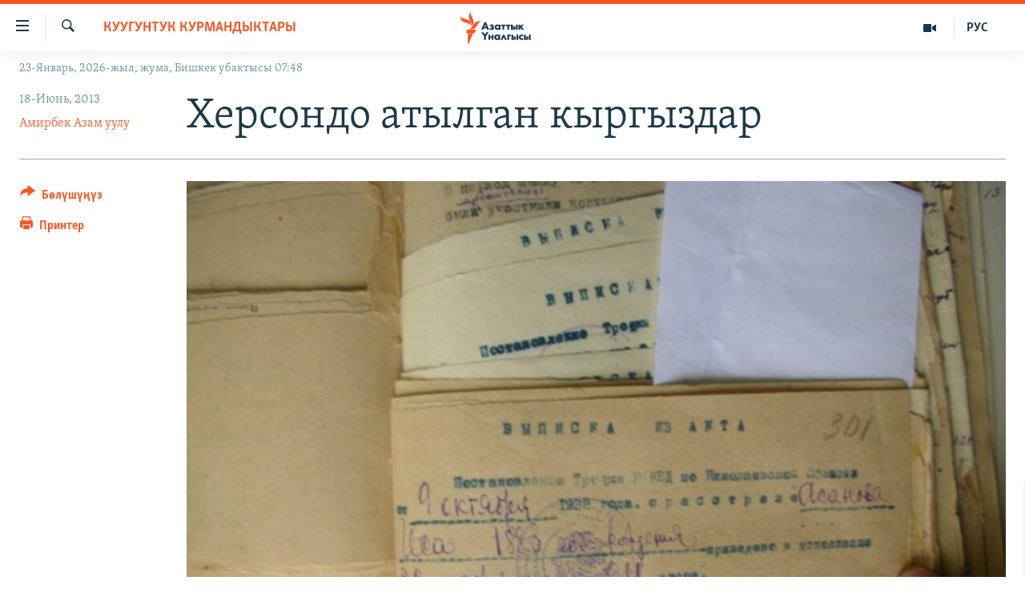

--- FILE ---
content_type: text/html; charset=utf-8
request_url: https://www.azattyk.org/a/victims_repression_ukraine_cemetry_kyrgyzs/25021117.html
body_size: 26187
content:

<!DOCTYPE html>
<html lang="ky" dir="ltr" class="no-js">
<head>
        <link rel="stylesheet" href="/Content/responsive/RFE/ky-KG/RFE-ky-KG.css?&amp;av=0.0.0.0&amp;cb=370">
<script src="https://tags.azattyk.org/rferl-pangea/prod/utag.sync.js"></script><script type='text/javascript' src='https://www.youtube.com/iframe_api' async></script>            <link rel="manifest" href="/manifest.json">
    <script type="text/javascript">
        //a general 'js' detection, must be on top level in <head>, due to CSS performance
        document.documentElement.className = "js";
        var cacheBuster = "370";
        var appBaseUrl = "/";
        var imgEnhancerBreakpoints = [0, 144, 256, 408, 650, 1023, 1597];
        var isLoggingEnabled = false;
        var isPreviewPage = false;
        var isLivePreviewPage = false;

        if (!isPreviewPage) {
            window.RFE = window.RFE || {};
            window.RFE.cacheEnabledByParam = window.location.href.indexOf('nocache=1') === -1;

            const url = new URL(window.location.href);
            const params = new URLSearchParams(url.search);

            // Remove the 'nocache' parameter
            params.delete('nocache');

            // Update the URL without the 'nocache' parameter
            url.search = params.toString();
            window.history.replaceState(null, '', url.toString());
        } else {
            window.addEventListener('load', function() {
                const links = window.document.links;
                for (let i = 0; i < links.length; i++) {
                    links[i].href = '#';
                    links[i].target = '_self';
                }
             })
        }

var pwaEnabled = false;        var swCacheDisabled;
    </script>
    <meta charset="utf-8" />

            <title>&#x425;&#x435;&#x440;&#x441;&#x43E;&#x43D;&#x434;&#x43E; &#x430;&#x442;&#x44B;&#x43B;&#x433;&#x430;&#x43D; &#x43A;&#x44B;&#x440;&#x433;&#x44B;&#x437;&#x434;&#x430;&#x440;</title>
            <meta name="description" content="1938-&#x436;&#x44B;&#x43B;&#x44B; 3-&#x430;&#x43F;&#x440;&#x435;&#x43B;&#x434;&#x435; &#x423;&#x43A;&#x440;&#x430;&#x438;&#x43D;&#x430;&#x43D;&#x44B;&#x43D; &#x41D;&#x438;&#x43A;&#x43E;&#x43B;&#x430;&#x435;&#x432; &#x43E;&#x431;&#x43B;&#x443;&#x441;&#x442;&#x443;&#x43A; &#x442;&#x440;&#x43E;&#x439;&#x43A;&#x430;&#x441;&#x44B;&#x43D;&#x44B;&#x43D; &#x447;&#x435;&#x447;&#x438;&#x43C;&#x438; &#x43C;&#x435;&#x43D;&#x435;&#x43D; &#x422;&#x430;&#x432;&#x440;&#x438;&#x44F; &#x436;&#x435;&#x440;&#x438;&#x43D;&#x434;&#x435; &#x441;&#x4AF;&#x440;&#x433;&#x4AF;&#x43D;&#x434;&#x4E9; &#x436;&#x4AF;&#x440;&#x433;&#x4E9;&#x43D; 9 &#x43A;&#x44B;&#x440;&#x433;&#x44B;&#x437; &#x430;&#x442;&#x44B;&#x43B;&#x430;&#x442;." />
                <meta name="keywords" content="Куугунтук курмандыктары, Атайын иликтөө, украина, кыргызстан, репрессия, сталиндик режим" />
    <meta name="viewport" content="width=device-width, initial-scale=1.0" />


    <meta http-equiv="X-UA-Compatible" content="IE=edge" />

<meta name="robots" content="max-image-preview:large"><meta property="fb:pages" content="132515023525838" /> <meta name="yandex-verification" content="9f3418917dcb252c" />

        <link href="https://www.azattyk.org/a/victims_repression_ukraine_cemetry_kyrgyzs/25021117.html" rel="canonical" />

        <meta name="apple-mobile-web-app-title" content="&#x410;&#x437;&#x430;&#x442;&#x442;&#x44B;&#x43A;" />
        <meta name="apple-mobile-web-app-status-bar-style" content="black" />
            <meta name="apple-itunes-app" content="app-id=1521472502, app-argument=//25021117.ltr" />
            <meta property="fb:admins" content="&#x424;&#x435;&#x439;&#x441;&#x431;&#x443;&#x43A;&#x442;&#x430;&#x433;&#x44B; &#x441;&#x430;&#x43D;&#x430;&#x440;&#x438;&#x43F;&#x442;&#x438;&#x43A; &#x43A;&#x4E9;&#x440;&#x441;&#x4E9;&#x442;&#x43A;&#x4AF;&#x447;:" />
<meta content="&#x425;&#x435;&#x440;&#x441;&#x43E;&#x43D;&#x434;&#x43E; &#x430;&#x442;&#x44B;&#x43B;&#x433;&#x430;&#x43D; &#x43A;&#x44B;&#x440;&#x433;&#x44B;&#x437;&#x434;&#x430;&#x440;" property="og:title"></meta>
<meta content="1938-&#x436;&#x44B;&#x43B;&#x44B; 3-&#x430;&#x43F;&#x440;&#x435;&#x43B;&#x434;&#x435; &#x423;&#x43A;&#x440;&#x430;&#x438;&#x43D;&#x430;&#x43D;&#x44B;&#x43D; &#x41D;&#x438;&#x43A;&#x43E;&#x43B;&#x430;&#x435;&#x432; &#x43E;&#x431;&#x43B;&#x443;&#x441;&#x442;&#x443;&#x43A; &#x442;&#x440;&#x43E;&#x439;&#x43A;&#x430;&#x441;&#x44B;&#x43D;&#x44B;&#x43D; &#x447;&#x435;&#x447;&#x438;&#x43C;&#x438; &#x43C;&#x435;&#x43D;&#x435;&#x43D; &#x422;&#x430;&#x432;&#x440;&#x438;&#x44F; &#x436;&#x435;&#x440;&#x438;&#x43D;&#x434;&#x435; &#x441;&#x4AF;&#x440;&#x433;&#x4AF;&#x43D;&#x434;&#x4E9; &#x436;&#x4AF;&#x440;&#x433;&#x4E9;&#x43D; 9 &#x43A;&#x44B;&#x440;&#x433;&#x44B;&#x437; &#x430;&#x442;&#x44B;&#x43B;&#x430;&#x442;." property="og:description"></meta>
<meta content="article" property="og:type"></meta>
<meta content="https://www.azattyk.org/a/victims_repression_ukraine_cemetry_kyrgyzs/25021117.html" property="og:url"></meta>
<meta content="&#x410;&#x437;&#x430;&#x442;&#x442;&#x44B;&#x43A; &#x3A5;&#x43D;&#x430;&#x43B;&#x433;&#x44B;&#x441;&#x44B;" property="og:site_name"></meta>
<meta content="https://www.facebook.com/Azattyk.unalgysy" property="article:publisher"></meta>
<meta content="https://gdb.rferl.org/7233b85c-344e-4c49-b74c-a2d129fa0b4d_cx0_cy3_cw0_w1200_h630.jpg" property="og:image"></meta>
<meta content="1200" property="og:image:width"></meta>
<meta content="630" property="og:image:height"></meta>
<meta content="460215691922613" property="fb:app_id"></meta>
<meta content="&#x410;&#x43C;&#x438;&#x440;&#x431;&#x435;&#x43A; &#x410;&#x437;&#x430;&#x43C; &#x443;&#x443;&#x43B;&#x443;" name="Author"></meta>
<meta content="summary_large_image" name="twitter:card"></meta>
<meta content="@Azattyk_Radiosu" name="twitter:site"></meta>
<meta content="https://gdb.rferl.org/7233b85c-344e-4c49-b74c-a2d129fa0b4d_cx0_cy3_cw0_w1200_h630.jpg" name="twitter:image"></meta>
<meta content="&#x425;&#x435;&#x440;&#x441;&#x43E;&#x43D;&#x434;&#x43E; &#x430;&#x442;&#x44B;&#x43B;&#x433;&#x430;&#x43D; &#x43A;&#x44B;&#x440;&#x433;&#x44B;&#x437;&#x434;&#x430;&#x440;" name="twitter:title"></meta>
<meta content="1938-&#x436;&#x44B;&#x43B;&#x44B; 3-&#x430;&#x43F;&#x440;&#x435;&#x43B;&#x434;&#x435; &#x423;&#x43A;&#x440;&#x430;&#x438;&#x43D;&#x430;&#x43D;&#x44B;&#x43D; &#x41D;&#x438;&#x43A;&#x43E;&#x43B;&#x430;&#x435;&#x432; &#x43E;&#x431;&#x43B;&#x443;&#x441;&#x442;&#x443;&#x43A; &#x442;&#x440;&#x43E;&#x439;&#x43A;&#x430;&#x441;&#x44B;&#x43D;&#x44B;&#x43D; &#x447;&#x435;&#x447;&#x438;&#x43C;&#x438; &#x43C;&#x435;&#x43D;&#x435;&#x43D; &#x422;&#x430;&#x432;&#x440;&#x438;&#x44F; &#x436;&#x435;&#x440;&#x438;&#x43D;&#x434;&#x435; &#x441;&#x4AF;&#x440;&#x433;&#x4AF;&#x43D;&#x434;&#x4E9; &#x436;&#x4AF;&#x440;&#x433;&#x4E9;&#x43D; 9 &#x43A;&#x44B;&#x440;&#x433;&#x44B;&#x437; &#x430;&#x442;&#x44B;&#x43B;&#x430;&#x442;." name="twitter:description"></meta>
                    <link rel="amphtml" href="https://www.azattyk.org/amp/victims_repression_ukraine_cemetry_kyrgyzs/25021117.html" />
<script type="application/ld+json">{"articleSection":"Куугунтук курмандыктары","isAccessibleForFree":true,"headline":"Херсондо атылган кыргыздар","inLanguage":"ky-KG","keywords":"Куугунтук курмандыктары, Атайын иликтөө, украина, кыргызстан, репрессия, сталиндик режим","author":{"@type":"Person","url":"https://www.azattyk.org/author/амирбек-азам-уулу/kukpq","description":"\u0022Азаттыктын\u0022 штаттан сырткаркы журналисти. Санкт-Петербургдагы Финансы жана экономика университетин аяктаган.","image":{"@type":"ImageObject"},"name":"Амирбек Азам уулу"},"datePublished":"2013-06-18 17:08:49Z","dateModified":"2013-06-20 09:07:50Z","publisher":{"logo":{"width":512,"height":220,"@type":"ImageObject","url":"https://www.azattyk.org/Content/responsive/RFE/ky-KG/img/logo.png"},"@type":"NewsMediaOrganization","url":"https://www.azattyk.org","sameAs":["https://www.facebook.com/azattyk.org","https://twitter.com/Azattyk_Radiosu","https://www.youtube.com/user/AzattykUnalgysy","https://telegram.me/Azattyk_radiosu","https://soundcloud.com/azattyk-audio","https://www.instagram.com/azattyk.kg/","https://www.whatsapp.com/channel/0029VaEfXksHbFV2MNnL1I3E","https://www.whatsapp.com/channel/0029VaEfXksHbFV2MNnL1I3E"],"name":"Азаттык Үналгысы | Кыргызстан: видео, фото, кабарлар","alternateName":""},"@context":"https://schema.org","@type":"NewsArticle","mainEntityOfPage":"https://www.azattyk.org/a/victims_repression_ukraine_cemetry_kyrgyzs/25021117.html","url":"https://www.azattyk.org/a/victims_repression_ukraine_cemetry_kyrgyzs/25021117.html","description":"1938-жылы 3-апрелде Украинанын Николаев облустук тройкасынын чечими менен Таврия жеринде сүргүндө жүргөн 9 кыргыз атылат.","image":{"width":1080,"height":608,"@type":"ImageObject","url":"https://gdb.rferl.org/7233b85c-344e-4c49-b74c-a2d129fa0b4d_cx0_cy3_cw0_w1080_h608.jpg"},"name":"Херсондо атылган кыргыздар"}</script>
    <script src="/Scripts/responsive/infographics.bundle.min.js?&amp;av=0.0.0.0&amp;cb=370"></script>
        <script src="/Scripts/responsive/dollardom.min.js?&amp;av=0.0.0.0&amp;cb=370"></script>
        <script src="/Scripts/responsive/modules/commons.js?&amp;av=0.0.0.0&amp;cb=370"></script>
        <script src="/Scripts/responsive/modules/app_code.js?&amp;av=0.0.0.0&amp;cb=370"></script>

        <link rel="icon" type="image/svg+xml" href="/Content/responsive/RFE/img/webApp/favicon.svg" />
        <link rel="alternate icon" href="/Content/responsive/RFE/img/webApp/favicon.ico" />
            <link rel="mask-icon" color="#ea6903" href="/Content/responsive/RFE/img/webApp/favicon_safari.svg" />
        <link rel="apple-touch-icon" sizes="152x152" href="/Content/responsive/RFE/img/webApp/ico-152x152.png" />
        <link rel="apple-touch-icon" sizes="144x144" href="/Content/responsive/RFE/img/webApp/ico-144x144.png" />
        <link rel="apple-touch-icon" sizes="114x114" href="/Content/responsive/RFE/img/webApp/ico-114x114.png" />
        <link rel="apple-touch-icon" sizes="72x72" href="/Content/responsive/RFE/img/webApp/ico-72x72.png" />
        <link rel="apple-touch-icon-precomposed" href="/Content/responsive/RFE/img/webApp/ico-57x57.png" />
        <link rel="icon" sizes="192x192" href="/Content/responsive/RFE/img/webApp/ico-192x192.png" />
        <link rel="icon" sizes="128x128" href="/Content/responsive/RFE/img/webApp/ico-128x128.png" />
        <meta name="msapplication-TileColor" content="#ffffff" />
        <meta name="msapplication-TileImage" content="/Content/responsive/RFE/img/webApp/ico-144x144.png" />
                <link rel="preload" href="/Content/responsive/fonts/Skolar-Lt_Cyrl_v2.4.woff" type="font/woff" as="font" crossorigin="anonymous" />
    <link rel="alternate" type="application/rss+xml" title="RFE/RL - Top Stories [RSS]" href="/api/" />
    <link rel="sitemap" type="application/rss+xml" href="/sitemap.xml" />
    
    



</head>
<body class=" nav-no-loaded cc_theme pg-article print-lay-article js-category-to-nav nojs-images date-time-enabled">
        <script type="text/javascript" >
            var analyticsData = {url:"https://www.azattyk.org/a/victims_repression_ukraine_cemetry_kyrgyzs/25021117.html",property_id:"419",article_uid:"25021117",page_title:"Херсондо атылган кыргыздар",page_type:"article",content_type:"article",subcontent_type:"article",last_modified:"2013-06-20 09:07:50Z",pub_datetime:"2013-06-18 17:08:49Z",pub_year:"2013",pub_month:"06",pub_day:"18",pub_hour:"17",pub_weekday:"Tuesday",section:"куугунтук курмандыктары",english_section:"ky_persecution_victims",byline:"Амирбек Азам уулу",categories:"ky_persecution_victims,ky_investigation",tags:"украина;кыргызстан;репрессия;сталиндик режим",domain:"www.azattyk.org",language:"Kyrgyz",language_service:"RFERL Kyrgyz",platform:"web",copied:"no",copied_article:"",copied_title:"",runs_js:"Yes",cms_release:"8.44.0.0.370",enviro_type:"prod",slug:"victims_repression_ukraine_cemetry_kyrgyzs",entity:"RFE",short_language_service:"KYR",platform_short:"W",page_name:"Херсондо атылган кыргыздар"};
        </script>
<noscript><iframe src="https://www.googletagmanager.com/ns.html?id=GTM-WXZBPZ" height="0" width="0" style="display:none;visibility:hidden"></iframe></noscript>        <script type="text/javascript" data-cookiecategory="analytics">
            var gtmEventObject = Object.assign({}, analyticsData, {event: 'page_meta_ready'});window.dataLayer = window.dataLayer || [];window.dataLayer.push(gtmEventObject);
            if (top.location === self.location) { //if not inside of an IFrame
                 var renderGtm = "true";
                 if (renderGtm === "true") {
            (function(w,d,s,l,i){w[l]=w[l]||[];w[l].push({'gtm.start':new Date().getTime(),event:'gtm.js'});var f=d.getElementsByTagName(s)[0],j=d.createElement(s),dl=l!='dataLayer'?'&l='+l:'';j.async=true;j.src='//www.googletagmanager.com/gtm.js?id='+i+dl;f.parentNode.insertBefore(j,f);})(window,document,'script','dataLayer','GTM-WXZBPZ');
                 }
            }
        </script>
        <!--Analytics tag js version start-->
            <script type="text/javascript" data-cookiecategory="analytics">
                var utag_data = Object.assign({}, analyticsData, {});
if(typeof(TealiumTagFrom)==='function' && typeof(TealiumTagSearchKeyword)==='function') {
var utag_from=TealiumTagFrom();var utag_searchKeyword=TealiumTagSearchKeyword();
if(utag_searchKeyword!=null && utag_searchKeyword!=='' && utag_data["search_keyword"]==null) utag_data["search_keyword"]=utag_searchKeyword;if(utag_from!=null && utag_from!=='') utag_data["from"]=TealiumTagFrom();}
                if(window.top!== window.self&&utag_data.page_type==="snippet"){utag_data.page_type = 'iframe';}
                try{if(window.top!==window.self&&window.self.location.hostname===window.top.location.hostname){utag_data.platform = 'self-embed';utag_data.platform_short = 'se';}}catch(e){if(window.top!==window.self&&window.self.location.search.includes("platformType=self-embed")){utag_data.platform = 'cross-promo';utag_data.platform_short = 'cp';}}
                (function(a,b,c,d){    a="https://tags.azattyk.org/rferl-pangea/prod/utag.js";    b=document;c="script";d=b.createElement(c);d.src=a;d.type="text/java"+c;d.async=true;    a=b.getElementsByTagName(c)[0];a.parentNode.insertBefore(d,a);    })();
            </script>
        <!--Analytics tag js version end-->
<!-- Analytics tag management NoScript -->
<noscript>
<img style="position: absolute; border: none;" src="https://ssc.azattyk.org/b/ss/bbgprod,bbgentityrferl/1/G.4--NS/388003108?pageName=rfe%3akyr%3aw%3aarticle%3a%d0%a5%d0%b5%d1%80%d1%81%d0%be%d0%bd%d0%b4%d0%be%20%d0%b0%d1%82%d1%8b%d0%bb%d0%b3%d0%b0%d0%bd%20%d0%ba%d1%8b%d1%80%d0%b3%d1%8b%d0%b7%d0%b4%d0%b0%d1%80&amp;c6=%d0%a5%d0%b5%d1%80%d1%81%d0%be%d0%bd%d0%b4%d0%be%20%d0%b0%d1%82%d1%8b%d0%bb%d0%b3%d0%b0%d0%bd%20%d0%ba%d1%8b%d1%80%d0%b3%d1%8b%d0%b7%d0%b4%d0%b0%d1%80&amp;v36=8.44.0.0.370&amp;v6=D=c6&amp;g=https%3a%2f%2fwww.azattyk.org%2fa%2fvictims_repression_ukraine_cemetry_kyrgyzs%2f25021117.html&amp;c1=D=g&amp;v1=D=g&amp;events=event1,event52&amp;c16=rferl%20kyrgyz&amp;v16=D=c16&amp;c5=ky_persecution_victims&amp;v5=D=c5&amp;ch=%d0%9a%d1%83%d1%83%d0%b3%d1%83%d0%bd%d1%82%d1%83%d0%ba%20%d0%ba%d1%83%d1%80%d0%bc%d0%b0%d0%bd%d0%b4%d1%8b%d0%ba%d1%82%d0%b0%d1%80%d1%8b&amp;c15=kyrgyz&amp;v15=D=c15&amp;c4=article&amp;v4=D=c4&amp;c14=25021117&amp;v14=D=c14&amp;v20=no&amp;c17=web&amp;v17=D=c17&amp;mcorgid=518abc7455e462b97f000101%40adobeorg&amp;server=www.azattyk.org&amp;pageType=D=c4&amp;ns=bbg&amp;v29=D=server&amp;v25=rfe&amp;v30=419&amp;v105=D=User-Agent " alt="analytics" width="1" height="1" /></noscript>
<!-- End of Analytics tag management NoScript -->


        <!--*** Accessibility links - For ScreenReaders only ***-->
        <section>
            <div class="sr-only">
                <h2>&#x41B;&#x438;&#x43D;&#x43A;&#x442;&#x435;&#x440; </h2>
                <ul>
                    <li><a href="#content" data-disable-smooth-scroll="1">&#x41C;&#x430;&#x437;&#x43C;&#x443;&#x43D;&#x433;&#x430; &#x4E9;&#x442;&#x4AF;&#x4A3;&#x4AF;&#x437;</a></li>
                    <li><a href="#navigation" data-disable-smooth-scroll="1">&#x41D;&#x430;&#x432;&#x438;&#x433;&#x430;&#x446;&#x438;&#x44F;&#x433;&#x430; &#x4E9;&#x442;&#x4AF;&#x4A3;&#x4AF;&#x437;</a></li>
                    <li><a href="#txtHeaderSearch" data-disable-smooth-scroll="1">&#x418;&#x437;&#x434;&#x4E9;&#x4E9;&#x433;&#x4E9; &#x441;&#x430;&#x43B;&#x44B;&#x4A3;&#x44B;&#x437;</a></li>
                </ul>
            </div>
        </section>
    




<div dir="ltr">
    <div id="page">
            <aside>

<div class="c-lightbox overlay-modal">
    <div class="c-lightbox__intro">
        <h2 class="c-lightbox__intro-title"></h2>
        <button class="btn btn--rounded c-lightbox__btn c-lightbox__intro-next" title="&#x410;&#x43B;&#x434;&#x44B;&#x433;&#x430;">
            <span class="ico ico--rounded ico-chevron-forward"></span>
            <span class="sr-only">&#x410;&#x43B;&#x434;&#x44B;&#x433;&#x430;</span>
        </button>
    </div>
    <div class="c-lightbox__nav">
        <button class="btn btn--rounded c-lightbox__btn c-lightbox__btn--close" title="&#x416;&#x430;&#x431;&#x443;&#x443;">
            <span class="ico ico--rounded ico-close"></span>
            <span class="sr-only">&#x416;&#x430;&#x431;&#x443;&#x443;</span>
        </button>
        <button class="btn btn--rounded c-lightbox__btn c-lightbox__btn--prev" title="&#x410;&#x440;&#x442;&#x43A;&#x430;">
            <span class="ico ico--rounded ico-chevron-backward"></span>
            <span class="sr-only">&#x410;&#x440;&#x442;&#x43A;&#x430;</span>
        </button>
        <button class="btn btn--rounded c-lightbox__btn c-lightbox__btn--next" title="&#x410;&#x43B;&#x434;&#x44B;&#x433;&#x430;">
            <span class="ico ico--rounded ico-chevron-forward"></span>
            <span class="sr-only">&#x410;&#x43B;&#x434;&#x44B;&#x433;&#x430;</span>
        </button>
    </div>
    <div class="c-lightbox__content-wrap">
        <figure class="c-lightbox__content">
            <span class="c-spinner c-spinner--lightbox">
                <img src="/Content/responsive/img/player-spinner.png"
                     alt="please wait"
                     title="please wait" />
            </span>
            <div class="c-lightbox__img">
                <div class="thumb">
                    <img src="" alt="" />
                </div>
            </div>
            <figcaption>
                <div class="c-lightbox__info c-lightbox__info--foot">
                    <span class="c-lightbox__counter"></span>
                    <span class="caption c-lightbox__caption"></span>
                </div>
            </figcaption>
        </figure>
    </div>
    <div class="hidden">
        <div class="content-advisory__box content-advisory__box--lightbox">
            <span class="content-advisory__box-text">&#x421;&#x4AF;&#x440;&#x4E9;&#x442; &#x430;&#x439;&#x440;&#x44B;&#x43C; &#x43E;&#x43A;&#x443;&#x440;&#x43C;&#x430;&#x43D;&#x434;&#x430;&#x440; &#x4AF;&#x447;&#x4AF;&#x43D; &#x4AF;&#x440;&#x4E9;&#x439; &#x443;&#x447;&#x443;&#x440;&#x433;&#x430;&#x43D; &#x43C;&#x430;&#x430;&#x43D;&#x430;&#x439; &#x436;&#x430;&#x440;&#x430;&#x442;&#x44B;&#x448;&#x44B; &#x43C;&#x4AF;&#x43C;&#x43A;&#x4AF;&#x43D;</span>
            <button class="btn btn--transparent content-advisory__box-btn m-t-md" value="text" type="button">
                <span class="btn__text">
                    &#x431;&#x430;&#x441;&#x44B;&#x43F; &#x43A;&#x4E9;&#x440;&#x4AF;&#x4A3;&#x4AF;&#x437;
                </span>
            </button>
        </div>
    </div>
</div>

<div class="print-dialogue">
    <div class="container">
        <h3 class="print-dialogue__title section-head">&#x41F;&#x440;&#x438;&#x43D;&#x442;&#x435;&#x440;&#x434;&#x435;&#x43D; &#x447;&#x44B;&#x433;&#x430;&#x440;&#x443;&#x443;:</h3>
        <div class="print-dialogue__opts">
            <ul class="print-dialogue__opt-group">
                <li class="form__group form__group--checkbox">
                    <input class="form__check " id="checkboxImages" name="checkboxImages" type="checkbox" checked="checked" />
                    <label for="checkboxImages" class="form__label m-t-md">&#x421;&#x4AF;&#x440;&#x4E9;&#x442;&#x442;&#x4E9;&#x440;</label>
                </li>
                <li class="form__group form__group--checkbox">
                    <input class="form__check " id="checkboxMultimedia" name="checkboxMultimedia" type="checkbox" checked="checked" />
                    <label for="checkboxMultimedia" class="form__label m-t-md">Multimedia</label>
                </li>
            </ul>
            <ul class="print-dialogue__opt-group">
                <li class="form__group form__group--checkbox">
                    <input class="form__check " id="checkboxEmbedded" name="checkboxEmbedded" type="checkbox" checked="checked" />
                    <label for="checkboxEmbedded" class="form__label m-t-md">&#x422;&#x438;&#x440;&#x43A;&#x435;&#x43B;&#x433;&#x435;&#x43D; &#x43C;&#x430;&#x437;&#x43C;&#x443;&#x43D;</label>
                </li>
                <li class="hidden">
                    <input class="form__check " id="checkboxComments" name="checkboxComments" type="checkbox" />
                    <label for="checkboxComments" class="form__label m-t-md">&#x41A;&#x43E;&#x43C;&#x43C;&#x435;&#x43D;&#x442;&#x430;&#x440;&#x438;&#x439;&#x43B;&#x435;&#x440;</label>
                </li>
            </ul>
        </div>
        <div class="print-dialogue__buttons">
            <button class="btn  btn--secondary close-button" type="button" title="&#x411;&#x430;&#x448; &#x442;&#x430;&#x440;&#x442;&#x443;&#x443;">
                <span class="btn__text ">&#x411;&#x430;&#x448; &#x442;&#x430;&#x440;&#x442;&#x443;&#x443;</span>
            </button>
            <button class="btn  btn-cust-print m-l-sm" type="button" title="&#x41F;&#x440;&#x438;&#x43D;&#x442;&#x435;&#x440;">
                <span class="btn__text ">&#x41F;&#x440;&#x438;&#x43D;&#x442;&#x435;&#x440;</span>
            </button>
        </div>
    </div>
</div>                
<div class="ctc-message pos-fix">
    <div class="ctc-message__inner">&#x428;&#x438;&#x43B;&#x442;&#x435;&#x43C;&#x435; &#x43A;&#x4E9;&#x447;&#x4AF;&#x440;&#x4AF;&#x43B;&#x434;&#x4AF;</div>
</div>
            </aside>

<div class="hdr-20 hdr-20--big">
    <div class="hdr-20__inner">
        <div class="hdr-20__max pos-rel">
            <div class="hdr-20__side hdr-20__side--primary d-flex">
                <label data-for="main-menu-ctrl" data-switcher-trigger="true" data-switch-target="main-menu-ctrl" class="burger hdr-trigger pos-rel trans-trigger" data-trans-evt="click" data-trans-id="menu">
                    <span class="ico ico-close hdr-trigger__ico hdr-trigger__ico--close burger__ico burger__ico--close"></span>
                    <span class="ico ico-menu hdr-trigger__ico hdr-trigger__ico--open burger__ico burger__ico--open"></span>
                </label>
                <div class="menu-pnl pos-fix trans-target" data-switch-target="main-menu-ctrl" data-trans-id="menu">
                    <div class="menu-pnl__inner">
                        <nav class="main-nav menu-pnl__item menu-pnl__item--first">
                            <ul class="main-nav__list accordeon" data-analytics-tales="false" data-promo-name="link" data-location-name="nav,secnav">
                                

        <li class="main-nav__item">
            <a class="main-nav__item-name main-nav__item-name--link" href="/news" title="&#x416;&#x430;&#x4A3;&#x44B;&#x43B;&#x44B;&#x43A;&#x442;&#x430;&#x440;" data-item-name="ky-news" >&#x416;&#x430;&#x4A3;&#x44B;&#x43B;&#x44B;&#x43A;&#x442;&#x430;&#x440;</a>
        </li>

        <li class="main-nav__item accordeon__item" data-switch-target="menu-item-960">
            <label class="main-nav__item-name main-nav__item-name--label accordeon__control-label" data-switcher-trigger="true" data-for="menu-item-960">
                &#x41A;&#x44B;&#x440;&#x433;&#x44B;&#x437;&#x441;&#x442;&#x430;&#x43D;
                <span class="ico ico-chevron-down main-nav__chev"></span>
            </label>
            <div class="main-nav__sub-list">
                
    <a class="main-nav__item-name main-nav__item-name--link main-nav__item-name--sub" href="/Kyrgyzstan" title="&#x41A;&#x44B;&#x440;&#x433;&#x44B;&#x437;&#x441;&#x442;&#x430;&#x43D;" data-item-name="kyrgyzstan" >&#x41A;&#x44B;&#x440;&#x433;&#x44B;&#x437;&#x441;&#x442;&#x430;&#x43D;</a>

    <a class="main-nav__item-name main-nav__item-name--link main-nav__item-name--sub" href="/politics" title="&#x421;&#x430;&#x44F;&#x441;&#x430;&#x442;" data-item-name="saiasat" >&#x421;&#x430;&#x44F;&#x441;&#x430;&#x442;</a>

    <a class="main-nav__item-name main-nav__item-name--link main-nav__item-name--sub" href="/economics" title="&#x42D;&#x43A;&#x43E;&#x43D;&#x43E;&#x43C;&#x438;&#x43A;&#x430;" data-item-name="ky-economy" >&#x42D;&#x43A;&#x43E;&#x43D;&#x43E;&#x43C;&#x438;&#x43A;&#x430;</a>

    <a class="main-nav__item-name main-nav__item-name--link main-nav__item-name--sub" href="/culture" title="&#x43C;&#x430;&#x434;&#x430;&#x43D;&#x438;&#x44F;&#x442;" data-item-name="ky-culture" >&#x43C;&#x430;&#x434;&#x430;&#x43D;&#x438;&#x44F;&#x442;</a>

            </div>
        </li>

        <li class="main-nav__item accordeon__item" data-switch-target="menu-item-1030">
            <label class="main-nav__item-name main-nav__item-name--label accordeon__control-label" data-switcher-trigger="true" data-for="menu-item-1030">
                &#x414;&#x4AF;&#x439;&#x43D;&#x4E9;
                <span class="ico ico-chevron-down main-nav__chev"></span>
            </label>
            <div class="main-nav__sub-list">
                
    <a class="main-nav__item-name main-nav__item-name--link main-nav__item-name--sub" href="/world" title="&#x414;&#x4AF;&#x439;&#x43D;&#x4E9;" data-item-name="ky-world" >&#x414;&#x4AF;&#x439;&#x43D;&#x4E9;</a>

    <a class="main-nav__item-name main-nav__item-name--link main-nav__item-name--sub" href="/central-asia" title="&#x411;&#x43E;&#x440;&#x431;&#x43E;&#x440; &#x410;&#x437;&#x438;&#x44F;" data-item-name="ky-central_asia" >&#x411;&#x43E;&#x440;&#x431;&#x43E;&#x440; &#x410;&#x437;&#x438;&#x44F;</a>

            </div>
        </li>

        <li class="main-nav__item">
            <a class="main-nav__item-name main-nav__item-name--link" href="/p/8776.html" title="&#x423;&#x43A;&#x440;&#x430;&#x438;&#x43D;&#x430;" data-item-name="war-in-ukraine" >&#x423;&#x43A;&#x440;&#x430;&#x438;&#x43D;&#x430;</a>
        </li>

        <li class="main-nav__item">
            <a class="main-nav__item-name main-nav__item-name--link" href="/investigation" title="&#x410;&#x442;&#x430;&#x439;&#x44B;&#x43D; &#x438;&#x43B;&#x438;&#x43A;&#x442;&#x4E9;&#x4E9;" data-item-name="ky-special-investiagiton" >&#x410;&#x442;&#x430;&#x439;&#x44B;&#x43D; &#x438;&#x43B;&#x438;&#x43A;&#x442;&#x4E9;&#x4E9;</a>
        </li>

        <li class="main-nav__item accordeon__item" data-switch-target="menu-item-2922">
            <label class="main-nav__item-name main-nav__item-name--label accordeon__control-label" data-switcher-trigger="true" data-for="menu-item-2922">
                &#x422;&#x412; &#x43F;&#x440;&#x43E;&#x433;&#x440;&#x430;&#x43C;&#x43C;&#x430;&#x43B;&#x430;&#x440;
                <span class="ico ico-chevron-down main-nav__chev"></span>
            </label>
            <div class="main-nav__sub-list">
                
    <a class="main-nav__item-name main-nav__item-name--link main-nav__item-name--sub" href="/z/17386" title="&#x411;&#x4AF;&#x433;&#x4AF;&#x43D; &#x410;&#x437;&#x430;&#x442;&#x442;&#x44B;&#x43A;&#x442;&#x430;" data-item-name="world-news" >&#x411;&#x4AF;&#x433;&#x4AF;&#x43D; &#x410;&#x437;&#x430;&#x442;&#x442;&#x44B;&#x43A;&#x442;&#x430;</a>

    <a class="main-nav__item-name main-nav__item-name--link main-nav__item-name--sub" href="/ExpertterTV" title="&#x42D;&#x43A;&#x441;&#x43F;&#x435;&#x440;&#x442;&#x442;&#x435;&#x440; &#x442;&#x430;&#x43B;&#x434;&#x430;&#x439;&#x442;" data-item-name="experts_analyze" >&#x42D;&#x43A;&#x441;&#x43F;&#x435;&#x440;&#x442;&#x442;&#x435;&#x440; &#x442;&#x430;&#x43B;&#x434;&#x430;&#x439;&#x442;</a>

    <a class="main-nav__item-name main-nav__item-name--link main-nav__item-name--sub" href="/DuinoTV" title="&#x411;&#x438;&#x437; &#x436;&#x430;&#x43D;&#x430; &#x434;&#x4AF;&#x439;&#x43D;&#x4E9;" data-item-name="world-and-us-tv" >&#x411;&#x438;&#x437; &#x436;&#x430;&#x43D;&#x430; &#x434;&#x4AF;&#x439;&#x43D;&#x4E9;</a>

    <a class="main-nav__item-name main-nav__item-name--link main-nav__item-name--sub" href="/DanisteTV" title="&#x414;&#x430;&#x43D;&#x438;&#x441;&#x442;&#x435;" data-item-name="daniste" >&#x414;&#x430;&#x43D;&#x438;&#x441;&#x442;&#x435;</a>

    <a class="main-nav__item-name main-nav__item-name--link main-nav__item-name--sub" href="/EjeSingdiTV" title="&#x42D;&#x436;&#x435;-&#x441;&#x438;&#x4A3;&#x434;&#x438;&#x43B;&#x435;&#x440;" data-item-name="sisterhood" >&#x42D;&#x436;&#x435;-&#x441;&#x438;&#x4A3;&#x434;&#x438;&#x43B;&#x435;&#x440;</a>

    <a class="main-nav__item-name main-nav__item-name--link main-nav__item-name--sub" href="/PlusTV" title="&#x410;&#x437;&#x430;&#x442;&#x442;&#x44B;&#x43A;&#x2B;" data-item-name="Azattyk_plus_TV" >&#x410;&#x437;&#x430;&#x442;&#x442;&#x44B;&#x43A;&#x2B;</a>

    <a class="main-nav__item-name main-nav__item-name--link main-nav__item-name--sub" href="/YngaisyzTV" title="&#x42B;&#x4A3;&#x433;&#x430;&#x439;&#x441;&#x44B;&#x437; &#x441;&#x443;&#x440;&#x43E;&#x43E;&#x43B;&#x43E;&#x440;" data-item-name="Inconvenient__Questions_tv" >&#x42B;&#x4A3;&#x433;&#x430;&#x439;&#x441;&#x44B;&#x437; &#x441;&#x443;&#x440;&#x43E;&#x43E;&#x43B;&#x43E;&#x440;</a>

            </div>
        </li>

        <li class="main-nav__item">
            <a class="main-nav__item-name main-nav__item-name--link" href="/p/7880.html" title="&#x41F;&#x43E;&#x434;&#x43A;&#x430;&#x441;&#x442;" data-item-name="azattyk-podcast" >&#x41F;&#x43E;&#x434;&#x43A;&#x430;&#x441;&#x442;</a>
        </li>

        <li class="main-nav__item">
            <a class="main-nav__item-name main-nav__item-name--link" href="/opinions" title="&#x4E8;&#x437;&#x433;&#x4E9;&#x447;&#x4E9; &#x43F;&#x438;&#x43A;&#x438;&#x440;" data-item-name="blog--minsanat" >&#x4E8;&#x437;&#x433;&#x4E9;&#x447;&#x4E9; &#x43F;&#x438;&#x43A;&#x438;&#x440;</a>
        </li>



                            </ul>
                        </nav>
                        

<div class="menu-pnl__item">
        <a href="https://rus.azattyk.org" class="menu-pnl__item-link" alt="&#x420;&#x443;&#x441;&#x441;&#x43A;&#x438;&#x439;">&#x420;&#x443;&#x441;&#x441;&#x43A;&#x438;&#x439;</a>
</div>


                        
                            <div class="menu-pnl__item menu-pnl__item--social">
                                    <h5 class="menu-pnl__sub-head">&#x41E;&#x43D;&#x43B;&#x430;&#x439;&#x43D; &#x448;&#x435;&#x440;&#x438;&#x43D;&#x435;</h5>

        <a href="https://www.facebook.com/azattyk.org" title="&#x424;&#x435;&#x439;&#x441;&#x431;&#x443;&#x43A;&#x442;&#x430;&#x43D; &#x43A;&#x430;&#x440;&#x430;&#x4A3;&#x44B;&#x437;" data-analytics-text="follow_on_facebook" class="btn btn--rounded btn--social-inverted menu-pnl__btn js-social-btn btn-facebook"  target="_blank" rel="noopener">
            <span class="ico ico-facebook-alt ico--rounded"></span>
        </a>


        <a href="https://www.youtube.com/user/AzattykUnalgysy" title="&#x42E;&#x442;&#x443;&#x431;&#x434;&#x430;&#x43D; &#x43A;&#x4E9;&#x440;&#x4AF;&#x4A3;&#x4AF;&#x437;" data-analytics-text="follow_on_youtube" class="btn btn--rounded btn--social-inverted menu-pnl__btn js-social-btn btn-youtube"  target="_blank" rel="noopener">
            <span class="ico ico-youtube ico--rounded"></span>
        </a>


        <a href="https://twitter.com/Azattyk_Radiosu" title="&#x422;&#x432;&#x438;&#x442;&#x442;&#x435;&#x440;&#x434;&#x435;&#x43D; &#x43A;&#x430;&#x440;&#x430;&#x4A3;&#x44B;&#x437;" data-analytics-text="follow_on_twitter" class="btn btn--rounded btn--social-inverted menu-pnl__btn js-social-btn btn-twitter"  target="_blank" rel="noopener">
            <span class="ico ico-twitter ico--rounded"></span>
        </a>


        <a href="https://www.instagram.com/azattyk.kg/" title="&#x418;&#x43D;&#x441;&#x442;&#x430;&#x433;&#x440;&#x430;&#x43C;&#x434;&#x430;&#x43D; &#x43A;&#x4E9;&#x440;&#x4AF;&#x4A3;&#x4AF;&#x437;" data-analytics-text="follow_on_instagram" class="btn btn--rounded btn--social-inverted menu-pnl__btn js-social-btn btn-instagram"  target="_blank" rel="noopener">
            <span class="ico ico-instagram ico--rounded"></span>
        </a>


        <a href="https://telegram.me/Azattyk_radiosu" title="&#x422;&#x435;&#x43B;&#x435;&#x433;&#x440;&#x430;&#x43C;&#x434;&#x430;&#x43D; &#x43E;&#x43A;&#x443;&#x4A3;&#x443;&#x437;" data-analytics-text="follow_on_telegram" class="btn btn--rounded btn--social-inverted menu-pnl__btn js-social-btn btn-telegram"  target="_blank" rel="noopener">
            <span class="ico ico-telegram ico--rounded"></span>
        </a>


        <a href="https://news.google.com/publications/CAAqBwgKMMH4gQIwvrcX?hl=ru&amp; " title="Google News &#x430;&#x440;&#x43A;&#x44B;&#x43B;&#x443;&#x443; &#x43E;&#x43A;&#x443;&#x4A3;&#x443;&#x437;" data-analytics-text="follow_on_google_news" class="btn btn--rounded btn--social-inverted menu-pnl__btn js-social-btn btn-g-news"  target="_blank" rel="noopener">
            <span class="ico ico-google-news ico--rounded"></span>
        </a>


        <a href="https://www.whatsapp.com/channel/0029VaEfXksHbFV2MNnL1I3E" title="Follow on WhatsApp" data-analytics-text="follow_on_whatsapp" class="btn btn--rounded btn--social-inverted menu-pnl__btn js-social-btn btn-whatsapp visible-xs-inline-block visible-sm-inline-block"  target="_blank" rel="noopener">
            <span class="ico ico-whatsapp ico--rounded"></span>
        </a>


        <a href="https://www.whatsapp.com/channel/0029VaEfXksHbFV2MNnL1I3E" title="Follow on WhatsApp" data-analytics-text="follow_on_whatsapp_desktop" class="btn btn--rounded btn--social-inverted menu-pnl__btn js-social-btn btn-whatsapp visible-md-inline-block visible-lg-inline-block"  target="_blank" rel="noopener">
            <span class="ico ico-whatsapp ico--rounded"></span>
        </a>

                            </div>
                            <div class="menu-pnl__item">
                                <a href="/navigation/allsites" class="menu-pnl__item-link">
                                    <span class="ico ico-languages "></span>
                                    &#x42D;&#x415;/&#x410;&#x420;&#x43D;&#x443;&#x43D; &#x431;&#x430;&#x440;&#x434;&#x44B;&#x43A; &#x441;&#x430;&#x439;&#x442;&#x442;&#x430;&#x440;&#x44B; 
                                </a>
                            </div>
                    </div>
                </div>
                <label data-for="top-search-ctrl" data-switcher-trigger="true" data-switch-target="top-search-ctrl" class="top-srch-trigger hdr-trigger">
                    <span class="ico ico-close hdr-trigger__ico hdr-trigger__ico--close top-srch-trigger__ico top-srch-trigger__ico--close"></span>
                    <span class="ico ico-search hdr-trigger__ico hdr-trigger__ico--open top-srch-trigger__ico top-srch-trigger__ico--open"></span>
                </label>
                <div class="srch-top srch-top--in-header" data-switch-target="top-search-ctrl">
                    <div class="container">
                        
<form action="/s" class="srch-top__form srch-top__form--in-header" id="form-topSearchHeader" method="get" role="search">    <label for="txtHeaderSearch" class="sr-only">&#x418;&#x437;&#x434;&#x4E9;&#x4E9;</label>
    <input type="text" id="txtHeaderSearch" name="k" placeholder="&#x422;&#x435;&#x43A;&#x441;&#x442; &#x438;&#x437;&#x434;&#x4E9;&#x4E9;" accesskey="s" value="" class="srch-top__input analyticstag-event" onkeydown="if (event.keyCode === 13) { FireAnalyticsTagEventOnSearch('search', $dom.get('#txtHeaderSearch')[0].value) }" />
    <button title="&#x418;&#x437;&#x434;&#x4E9;&#x4E9;" type="submit" class="btn btn--top-srch analyticstag-event" onclick="FireAnalyticsTagEventOnSearch('search', $dom.get('#txtHeaderSearch')[0].value) ">
        <span class="ico ico-search"></span>
    </button>
</form>
                    </div>
                </div>
                <a href="/" class="main-logo-link">
                    <img src="/Content/responsive/RFE/ky-KG/img/logo-compact.svg" class="main-logo main-logo--comp" alt="site logo">
                        <img src="/Content/responsive/RFE/ky-KG/img/logo.svg" class="main-logo main-logo--big" alt="site logo">
                </a>
            </div>
            <div class="hdr-20__side hdr-20__side--secondary d-flex">
                

    <a href="https://rus.azattyk.org" title="&#x420;&#x423;&#x421;" class="hdr-20__secondary-item hdr-20__secondary-item--lang" data-item-name="satellite">
        
&#x420;&#x423;&#x421;
    </a>

    <a href="/programs/tv" title="&#x422;&#x412; &#x43F;&#x440;&#x43E;&#x433;&#x440;&#x430;&#x43C;&#x43C;&#x430;&#x43B;&#x430;&#x440;" class="hdr-20__secondary-item" data-item-name="video">
        
    <span class="ico ico-video hdr-20__secondary-icon"></span>

    </a>

    <a href="/s" title="&#x418;&#x437;&#x434;&#x4E9;&#x4E9;" class="hdr-20__secondary-item hdr-20__secondary-item--search" data-item-name="search">
        
    <span class="ico ico-search hdr-20__secondary-icon hdr-20__secondary-icon--search"></span>

    </a>



                
                <div class="srch-bottom">
                    
<form action="/s" class="srch-bottom__form d-flex" id="form-bottomSearch" method="get" role="search">    <label for="txtSearch" class="sr-only">&#x418;&#x437;&#x434;&#x4E9;&#x4E9;</label>
    <input type="search" id="txtSearch" name="k" placeholder="&#x422;&#x435;&#x43A;&#x441;&#x442; &#x438;&#x437;&#x434;&#x4E9;&#x4E9;" accesskey="s" value="" class="srch-bottom__input analyticstag-event" onkeydown="if (event.keyCode === 13) { FireAnalyticsTagEventOnSearch('search', $dom.get('#txtSearch')[0].value) }" />
    <button title="&#x418;&#x437;&#x434;&#x4E9;&#x4E9;" type="submit" class="btn btn--bottom-srch analyticstag-event" onclick="FireAnalyticsTagEventOnSearch('search', $dom.get('#txtSearch')[0].value) ">
        <span class="ico ico-search"></span>
    </button>
</form>
                </div>
            </div>
            <img src="/Content/responsive/RFE/ky-KG/img/logo-print.gif" class="logo-print" alt="site logo">
            <img src="/Content/responsive/RFE/ky-KG/img/logo-print_color.png" class="logo-print logo-print--color" alt="site logo">
        </div>
    </div>
</div>
    <script>
        if (document.body.className.indexOf('pg-home') > -1) {
            var nav2In = document.querySelector('.hdr-20__inner');
            var nav2Sec = document.querySelector('.hdr-20__side--secondary');
            var secStyle = window.getComputedStyle(nav2Sec);
            if (nav2In && window.pageYOffset < 150 && secStyle['position'] !== 'fixed') {
                nav2In.classList.add('hdr-20__inner--big')
            }
        }
    </script>



<div class="c-hlights c-hlights--breaking c-hlights--no-item" data-hlight-display="mobile,desktop">
    <div class="c-hlights__wrap container p-0">
        <div class="c-hlights__nav">
            <a role="button" href="#" title="&#x410;&#x440;&#x442;&#x43A;&#x430;">
                <span class="ico ico-chevron-backward m-0"></span>
                <span class="sr-only">&#x410;&#x440;&#x442;&#x43A;&#x430;</span>
            </a>
            <a role="button" href="#" title="&#x410;&#x43B;&#x434;&#x44B;&#x433;&#x430;">
                <span class="ico ico-chevron-forward m-0"></span>
                <span class="sr-only">&#x410;&#x43B;&#x434;&#x44B;&#x433;&#x430;</span>
            </a>
        </div>
        <span class="c-hlights__label">
            <span class="">&#x427;&#x423;&#x41A;&#x423;&#x41B; &#x41A;&#x410;&#x411;&#x410;&#x420;!</span>
            <span class="switcher-trigger">
                <label data-for="more-less-1" data-switcher-trigger="true" class="switcher-trigger__label switcher-trigger__label--more p-b-0" title="&#x422;&#x43E;&#x43B;&#x443;&#x43A; &#x43A;&#x4E9;&#x440;&#x441;&#x4E9;&#x442;">
                    <span class="ico ico-chevron-down"></span>
                </label>
                <label data-for="more-less-1" data-switcher-trigger="true" class="switcher-trigger__label switcher-trigger__label--less p-b-0" title="&#x41A;&#x44B;&#x441;&#x43A;&#x430;&#x440;&#x442;">
                    <span class="ico ico-chevron-up"></span>
                </label>
            </span>
        </span>
        <ul class="c-hlights__items switcher-target" data-switch-target="more-less-1">
            
        </ul>
    </div>
</div>


<div class="date-time-area ">
    <div class="container">
        <span class="date-time">
            23-&#x42F;&#x43D;&#x432;&#x430;&#x440;&#x44C;, 2026-&#x436;&#x44B;&#x43B;, &#x436;&#x443;&#x43C;&#x430;, &#x411;&#x438;&#x448;&#x43A;&#x435;&#x43A; &#x443;&#x431;&#x430;&#x43A;&#x442;&#x44B;&#x441;&#x44B; 07:48
        </span>
    </div>
</div>
        <div id="content">
            

    <main class="container">

    <div class="hdr-container">
        <div class="row">
            <div class="col-category col-xs-12 col-md-2 pull-left">


<div class="category js-category">
<a class="" href="/z/15667">&#x41A;&#x443;&#x443;&#x433;&#x443;&#x43D;&#x442;&#x443;&#x43A; &#x43A;&#x443;&#x440;&#x43C;&#x430;&#x43D;&#x434;&#x44B;&#x43A;&#x442;&#x430;&#x440;&#x44B;</a></div></div>
<div class="col-title col-xs-12 col-md-10 pull-right">

    <h1 class="title pg-title">
        &#x425;&#x435;&#x440;&#x441;&#x43E;&#x43D;&#x434;&#x43E; &#x430;&#x442;&#x44B;&#x43B;&#x433;&#x430;&#x43D; &#x43A;&#x44B;&#x440;&#x433;&#x44B;&#x437;&#x434;&#x430;&#x440;
    </h1>
</div>
<div class="col-publishing-details col-xs-12 col-sm-12 col-md-2 pull-left">

<div class="publishing-details ">
        <div class="published">
            <span class="date" >
                    <time pubdate="pubdate" datetime="2013-06-18T23:08:49&#x2B;06:00">
                        18-&#x418;&#x44E;&#x43D;&#x44C;, 2013
                    </time>
            </span>
        </div>
            <div class="links">
                <ul class="links__list links__list--column">
                        <li class="links__item">
            <a class="links__item-link" href="/author/&#x430;&#x43C;&#x438;&#x440;&#x431;&#x435;&#x43A;-&#x430;&#x437;&#x430;&#x43C;-&#x443;&#x443;&#x43B;&#x443;/kukpq"  title="&#x410;&#x43C;&#x438;&#x440;&#x431;&#x435;&#x43A; &#x410;&#x437;&#x430;&#x43C; &#x443;&#x443;&#x43B;&#x443;">&#x410;&#x43C;&#x438;&#x440;&#x431;&#x435;&#x43A; &#x410;&#x437;&#x430;&#x43C; &#x443;&#x443;&#x43B;&#x443;</a>                        </li>
                </ul>
            </div>
</div>

</div>
<div class="col-lg-12 separator">

<div class="separator">
    <hr class="title-line" />
</div></div>
<div class="col-multimedia col-xs-12 col-md-10 pull-right">

<div class="cover-media">
    <figure class="media-image js-media-expand">
        <div class="img-wrap">
            <div class="thumb thumb16_9">

            <img src="https://gdb.rferl.org/7233b85c-344e-4c49-b74c-a2d129fa0b4d_cx0_cy3_cw0_w250_r1_s.jpg" alt="&quot;&#x42D;&#x43B; &#x434;&#x443;&#x448;&#x43C;&#x430;&#x43D;&#x44B;&quot; &#x434;&#x435;&#x43F; &#x430;&#x439;&#x44B;&#x43F;&#x442;&#x430;&#x43B;&#x433;&#x430;&#x43D;&#x434;&#x430;&#x440;&#x434;&#x44B;&#x43D; &#x442;&#x4AF;&#x43D;&#x43A;&#x4AF; &#x441;&#x430;&#x430;&#x442; &#x442;&#x443;&#x443;&#x440;&#x430; 12&#x434;&#x435; &#x430;&#x442;&#x44B;&#x43B;&#x433;&#x430;&#x43D;&#x44B;&#x43D; &#x43A;&#x4AF;&#x431;&#x4E9;&#x43B;&#x4E9;&#x433;&#x4E9;&#x43D; &#x434;&#x4AF;&#x43C;&#x4AF;&#x440;&#x447;&#x4E9;&#x43A;. &#x425;&#x435;&#x440;&#x441;&#x43E;&#x43D;,1938-&#x436;&#x44B;&#x43B;" />
                                </div>
        </div>
            <figcaption>
                <span class="caption">&quot;&#x42D;&#x43B; &#x434;&#x443;&#x448;&#x43C;&#x430;&#x43D;&#x44B;&quot; &#x434;&#x435;&#x43F; &#x430;&#x439;&#x44B;&#x43F;&#x442;&#x430;&#x43B;&#x433;&#x430;&#x43D;&#x434;&#x430;&#x440;&#x434;&#x44B;&#x43D; &#x442;&#x4AF;&#x43D;&#x43A;&#x4AF; &#x441;&#x430;&#x430;&#x442; &#x442;&#x443;&#x443;&#x440;&#x430; 12&#x434;&#x435; &#x430;&#x442;&#x44B;&#x43B;&#x433;&#x430;&#x43D;&#x44B;&#x43D; &#x43A;&#x4AF;&#x431;&#x4E9;&#x43B;&#x4E9;&#x433;&#x4E9;&#x43D; &#x434;&#x4AF;&#x43C;&#x4AF;&#x440;&#x447;&#x4E9;&#x43A;. &#x425;&#x435;&#x440;&#x441;&#x43E;&#x43D;,1938-&#x436;&#x44B;&#x43B;</span>
            </figcaption>
    </figure>
</div>

</div>
<div class="col-xs-12 col-md-2 pull-left article-share pos-rel">

    <div class="share--box">
                <div class="sticky-share-container" style="display:none">
                    <div class="container">
                        <a href="https://www.azattyk.org" id="logo-sticky-share">&nbsp;</a>
                        <div class="pg-title pg-title--sticky-share">
                            &#x425;&#x435;&#x440;&#x441;&#x43E;&#x43D;&#x434;&#x43E; &#x430;&#x442;&#x44B;&#x43B;&#x433;&#x430;&#x43D; &#x43A;&#x44B;&#x440;&#x433;&#x44B;&#x437;&#x434;&#x430;&#x440;
                        </div>
                        <div class="sticked-nav-actions">
                            <!--This part is for sticky navigation display-->
                            <p class="buttons link-content-sharing p-0 ">
                                <button class="btn btn--link btn-content-sharing p-t-0 " id="btnContentSharing" value="text" role="Button" type="" title="&#x411;&#x4E9;&#x43B;&#x4AF;&#x448;&#x4AF;&#x4AF; &#x4AF;&#x447;&#x4AF;&#x43D; &#x436;&#x4AF;&#x43A;&#x442;&#x4E9;&#x4E9;">
                                    <span class="ico ico-share ico--l"></span>
                                    <span class="btn__text ">
                                        &#x411;&#x4E9;&#x43B;&#x4AF;&#x448;&#x4AF;&#x4A3;&#x4AF;&#x437;
                                    </span>
                                </button>
                            </p>
                            <aside class="content-sharing js-content-sharing js-content-sharing--apply-sticky  content-sharing--sticky" role="complementary" 
                                   data-share-url="https://www.azattyk.org/a/victims_repression_ukraine_cemetry_kyrgyzs/25021117.html" data-share-title="&#x425;&#x435;&#x440;&#x441;&#x43E;&#x43D;&#x434;&#x43E; &#x430;&#x442;&#x44B;&#x43B;&#x433;&#x430;&#x43D; &#x43A;&#x44B;&#x440;&#x433;&#x44B;&#x437;&#x434;&#x430;&#x440;" data-share-text="1938-&#x436;&#x44B;&#x43B;&#x44B; 3-&#x430;&#x43F;&#x440;&#x435;&#x43B;&#x434;&#x435; &#x423;&#x43A;&#x440;&#x430;&#x438;&#x43D;&#x430;&#x43D;&#x44B;&#x43D; &#x41D;&#x438;&#x43A;&#x43E;&#x43B;&#x430;&#x435;&#x432; &#x43E;&#x431;&#x43B;&#x443;&#x441;&#x442;&#x443;&#x43A; &#x442;&#x440;&#x43E;&#x439;&#x43A;&#x430;&#x441;&#x44B;&#x43D;&#x44B;&#x43D; &#x447;&#x435;&#x447;&#x438;&#x43C;&#x438; &#x43C;&#x435;&#x43D;&#x435;&#x43D; &#x422;&#x430;&#x432;&#x440;&#x438;&#x44F; &#x436;&#x435;&#x440;&#x438;&#x43D;&#x434;&#x435; &#x441;&#x4AF;&#x440;&#x433;&#x4AF;&#x43D;&#x434;&#x4E9; &#x436;&#x4AF;&#x440;&#x433;&#x4E9;&#x43D; 9 &#x43A;&#x44B;&#x440;&#x433;&#x44B;&#x437; &#x430;&#x442;&#x44B;&#x43B;&#x430;&#x442;.">
                                <div class="content-sharing__popover">
                                    <h6 class="content-sharing__title">&#x411;&#x4E9;&#x43B;&#x4AF;&#x448;&#x4AF;&#x4A3;&#x4AF;&#x437;</h6>
                                    <button href="#close" id="btnCloseSharing" class="btn btn--text-like content-sharing__close-btn">
                                        <span class="ico ico-close ico--l"></span>
                                    </button>
            <ul class="content-sharing__list">
                    <li class="content-sharing__item">
                            <div class="ctc ">
                                <input type="text" class="ctc__input" readonly="readonly">
                                <a href="" js-href="https://www.azattyk.org/a/victims_repression_ukraine_cemetry_kyrgyzs/25021117.html" class="content-sharing__link ctc__button">
                                    <span class="ico ico-copy-link ico--rounded ico--s"></span>
                                        <span class="content-sharing__link-text">&#x428;&#x438;&#x43B;&#x442;&#x435;&#x43C;&#x435;&#x43D;&#x438; &#x43A;&#x4E9;&#x447;&#x4AF;&#x440;&#x4AF;&#x43F; &#x430;&#x43B;&#x443;&#x443;</span>
                                </a>
                            </div>
                    </li>
                    <li class="content-sharing__item">
        <a href="https://facebook.com/sharer.php?u=https%3a%2f%2fwww.azattyk.org%2fa%2fvictims_repression_ukraine_cemetry_kyrgyzs%2f25021117.html"
           data-analytics-text="share_on_facebook"
           title="Facebook" target="_blank"
           class="content-sharing__link  js-social-btn">
            <span class="ico ico-facebook ico--rounded ico--s"></span>
                <span class="content-sharing__link-text">Facebook</span>
        </a>
                    </li>
                    <li class="content-sharing__item">
        <a href="https://twitter.com/share?url=https%3a%2f%2fwww.azattyk.org%2fa%2fvictims_repression_ukraine_cemetry_kyrgyzs%2f25021117.html&amp;text=%d0%a5%d0%b5%d1%80%d1%81%d0%be%d0%bd%d0%b4%d0%be&#x2B;%d0%b0%d1%82%d1%8b%d0%bb%d0%b3%d0%b0%d0%bd&#x2B;%d0%ba%d1%8b%d1%80%d0%b3%d1%8b%d0%b7%d0%b4%d0%b0%d1%80"
           data-analytics-text="share_on_twitter"
           title="X (Twitter)" target="_blank"
           class="content-sharing__link  js-social-btn">
            <span class="ico ico-twitter ico--rounded ico--s"></span>
                <span class="content-sharing__link-text">X (Twitter)</span>
        </a>
                    </li>
                    <li class="content-sharing__item visible-xs-inline-block visible-sm-inline-block">
        <a href="whatsapp://send?text=https%3a%2f%2fwww.azattyk.org%2fa%2fvictims_repression_ukraine_cemetry_kyrgyzs%2f25021117.html"
           data-analytics-text="share_on_whatsapp"
           title="WhatsApp" target="_blank"
           class="content-sharing__link  js-social-btn">
            <span class="ico ico-whatsapp ico--rounded ico--s"></span>
                <span class="content-sharing__link-text">WhatsApp</span>
        </a>
                    </li>
                    <li class="content-sharing__item visible-md-inline-block visible-lg-inline-block">
        <a href="https://web.whatsapp.com/send?text=https%3a%2f%2fwww.azattyk.org%2fa%2fvictims_repression_ukraine_cemetry_kyrgyzs%2f25021117.html"
           data-analytics-text="share_on_whatsapp_desktop"
           title="WhatsApp" target="_blank"
           class="content-sharing__link  js-social-btn">
            <span class="ico ico-whatsapp ico--rounded ico--s"></span>
                <span class="content-sharing__link-text">WhatsApp</span>
        </a>
                    </li>
                    <li class="content-sharing__item">
        <a href="https://telegram.me/share/url?url=https%3a%2f%2fwww.azattyk.org%2fa%2fvictims_repression_ukraine_cemetry_kyrgyzs%2f25021117.html"
           data-analytics-text="share_on_telegram"
           title="Telegram" target="_blank"
           class="content-sharing__link  js-social-btn">
            <span class="ico ico-telegram ico--rounded ico--s"></span>
                <span class="content-sharing__link-text">Telegram</span>
        </a>
                    </li>
                    <li class="content-sharing__item">
        <a href="mailto:?body=https%3a%2f%2fwww.azattyk.org%2fa%2fvictims_repression_ukraine_cemetry_kyrgyzs%2f25021117.html&amp;subject=&#x425;&#x435;&#x440;&#x441;&#x43E;&#x43D;&#x434;&#x43E; &#x430;&#x442;&#x44B;&#x43B;&#x433;&#x430;&#x43D; &#x43A;&#x44B;&#x440;&#x433;&#x44B;&#x437;&#x434;&#x430;&#x440;"
           
           title="Email" 
           class="content-sharing__link ">
            <span class="ico ico-email ico--rounded ico--s"></span>
                <span class="content-sharing__link-text">Email</span>
        </a>
                    </li>

            </ul>
                                </div>
                            </aside>
                        </div>
                    </div>
                </div>
                <div class="links">
                        <p class="buttons link-content-sharing p-0 ">
                            <button class="btn btn--link btn-content-sharing p-t-0 " id="btnContentSharing" value="text" role="Button" type="" title="&#x411;&#x4E9;&#x43B;&#x4AF;&#x448;&#x4AF;&#x4AF; &#x4AF;&#x447;&#x4AF;&#x43D; &#x436;&#x4AF;&#x43A;&#x442;&#x4E9;&#x4E9;">
                                <span class="ico ico-share ico--l"></span>
                                <span class="btn__text ">
                                    &#x411;&#x4E9;&#x43B;&#x4AF;&#x448;&#x4AF;&#x4A3;&#x4AF;&#x437;
                                </span>
                            </button>
                        </p>
                        <aside class="content-sharing js-content-sharing " role="complementary" 
                               data-share-url="https://www.azattyk.org/a/victims_repression_ukraine_cemetry_kyrgyzs/25021117.html" data-share-title="&#x425;&#x435;&#x440;&#x441;&#x43E;&#x43D;&#x434;&#x43E; &#x430;&#x442;&#x44B;&#x43B;&#x433;&#x430;&#x43D; &#x43A;&#x44B;&#x440;&#x433;&#x44B;&#x437;&#x434;&#x430;&#x440;" data-share-text="1938-&#x436;&#x44B;&#x43B;&#x44B; 3-&#x430;&#x43F;&#x440;&#x435;&#x43B;&#x434;&#x435; &#x423;&#x43A;&#x440;&#x430;&#x438;&#x43D;&#x430;&#x43D;&#x44B;&#x43D; &#x41D;&#x438;&#x43A;&#x43E;&#x43B;&#x430;&#x435;&#x432; &#x43E;&#x431;&#x43B;&#x443;&#x441;&#x442;&#x443;&#x43A; &#x442;&#x440;&#x43E;&#x439;&#x43A;&#x430;&#x441;&#x44B;&#x43D;&#x44B;&#x43D; &#x447;&#x435;&#x447;&#x438;&#x43C;&#x438; &#x43C;&#x435;&#x43D;&#x435;&#x43D; &#x422;&#x430;&#x432;&#x440;&#x438;&#x44F; &#x436;&#x435;&#x440;&#x438;&#x43D;&#x434;&#x435; &#x441;&#x4AF;&#x440;&#x433;&#x4AF;&#x43D;&#x434;&#x4E9; &#x436;&#x4AF;&#x440;&#x433;&#x4E9;&#x43D; 9 &#x43A;&#x44B;&#x440;&#x433;&#x44B;&#x437; &#x430;&#x442;&#x44B;&#x43B;&#x430;&#x442;.">
                            <div class="content-sharing__popover">
                                <h6 class="content-sharing__title">&#x411;&#x4E9;&#x43B;&#x4AF;&#x448;&#x4AF;&#x4A3;&#x4AF;&#x437;</h6>
                                <button href="#close" id="btnCloseSharing" class="btn btn--text-like content-sharing__close-btn">
                                    <span class="ico ico-close ico--l"></span>
                                </button>
            <ul class="content-sharing__list">
                    <li class="content-sharing__item">
                            <div class="ctc ">
                                <input type="text" class="ctc__input" readonly="readonly">
                                <a href="" js-href="https://www.azattyk.org/a/victims_repression_ukraine_cemetry_kyrgyzs/25021117.html" class="content-sharing__link ctc__button">
                                    <span class="ico ico-copy-link ico--rounded ico--l"></span>
                                        <span class="content-sharing__link-text">&#x428;&#x438;&#x43B;&#x442;&#x435;&#x43C;&#x435;&#x43D;&#x438; &#x43A;&#x4E9;&#x447;&#x4AF;&#x440;&#x4AF;&#x43F; &#x430;&#x43B;&#x443;&#x443;</span>
                                </a>
                            </div>
                    </li>
                    <li class="content-sharing__item">
        <a href="https://facebook.com/sharer.php?u=https%3a%2f%2fwww.azattyk.org%2fa%2fvictims_repression_ukraine_cemetry_kyrgyzs%2f25021117.html"
           data-analytics-text="share_on_facebook"
           title="Facebook" target="_blank"
           class="content-sharing__link  js-social-btn">
            <span class="ico ico-facebook ico--rounded ico--l"></span>
                <span class="content-sharing__link-text">Facebook</span>
        </a>
                    </li>
                    <li class="content-sharing__item">
        <a href="https://twitter.com/share?url=https%3a%2f%2fwww.azattyk.org%2fa%2fvictims_repression_ukraine_cemetry_kyrgyzs%2f25021117.html&amp;text=%d0%a5%d0%b5%d1%80%d1%81%d0%be%d0%bd%d0%b4%d0%be&#x2B;%d0%b0%d1%82%d1%8b%d0%bb%d0%b3%d0%b0%d0%bd&#x2B;%d0%ba%d1%8b%d1%80%d0%b3%d1%8b%d0%b7%d0%b4%d0%b0%d1%80"
           data-analytics-text="share_on_twitter"
           title="X (Twitter)" target="_blank"
           class="content-sharing__link  js-social-btn">
            <span class="ico ico-twitter ico--rounded ico--l"></span>
                <span class="content-sharing__link-text">X (Twitter)</span>
        </a>
                    </li>
                    <li class="content-sharing__item visible-xs-inline-block visible-sm-inline-block">
        <a href="whatsapp://send?text=https%3a%2f%2fwww.azattyk.org%2fa%2fvictims_repression_ukraine_cemetry_kyrgyzs%2f25021117.html"
           data-analytics-text="share_on_whatsapp"
           title="WhatsApp" target="_blank"
           class="content-sharing__link  js-social-btn">
            <span class="ico ico-whatsapp ico--rounded ico--l"></span>
                <span class="content-sharing__link-text">WhatsApp</span>
        </a>
                    </li>
                    <li class="content-sharing__item visible-md-inline-block visible-lg-inline-block">
        <a href="https://web.whatsapp.com/send?text=https%3a%2f%2fwww.azattyk.org%2fa%2fvictims_repression_ukraine_cemetry_kyrgyzs%2f25021117.html"
           data-analytics-text="share_on_whatsapp_desktop"
           title="WhatsApp" target="_blank"
           class="content-sharing__link  js-social-btn">
            <span class="ico ico-whatsapp ico--rounded ico--l"></span>
                <span class="content-sharing__link-text">WhatsApp</span>
        </a>
                    </li>
                    <li class="content-sharing__item">
        <a href="https://telegram.me/share/url?url=https%3a%2f%2fwww.azattyk.org%2fa%2fvictims_repression_ukraine_cemetry_kyrgyzs%2f25021117.html"
           data-analytics-text="share_on_telegram"
           title="Telegram" target="_blank"
           class="content-sharing__link  js-social-btn">
            <span class="ico ico-telegram ico--rounded ico--l"></span>
                <span class="content-sharing__link-text">Telegram</span>
        </a>
                    </li>
                    <li class="content-sharing__item">
        <a href="mailto:?body=https%3a%2f%2fwww.azattyk.org%2fa%2fvictims_repression_ukraine_cemetry_kyrgyzs%2f25021117.html&amp;subject=&#x425;&#x435;&#x440;&#x441;&#x43E;&#x43D;&#x434;&#x43E; &#x430;&#x442;&#x44B;&#x43B;&#x433;&#x430;&#x43D; &#x43A;&#x44B;&#x440;&#x433;&#x44B;&#x437;&#x434;&#x430;&#x440;"
           
           title="Email" 
           class="content-sharing__link ">
            <span class="ico ico-email ico--rounded ico--l"></span>
                <span class="content-sharing__link-text">Email</span>
        </a>
                    </li>

            </ul>
                            </div>
                        </aside>
                    
<p class="link-print visible-md visible-lg buttons p-0">
    <button class="btn btn--link btn-print p-t-0" onclick="if (typeof FireAnalyticsTagEvent === 'function') {FireAnalyticsTagEvent({ on_page_event: 'print_story' });}return false" title="(&#x421;TRL&#x2B;P)">
        <span class="ico ico-print"></span>
        <span class="btn__text">&#x41F;&#x440;&#x438;&#x43D;&#x442;&#x435;&#x440;</span>
    </button>
</p>
                </div>
    </div>

</div>

        </div>
    </div>

<div class="body-container">
    <div class="row">
        <div class="col-xs-12 col-sm-12 col-md-10 col-lg-10 pull-right">
            <div class="row">
                <div class="col-xs-12 col-sm-12 col-md-8 col-lg-8 pull-left bottom-offset content-offset">

<div class="intro intro--bold" >
    <p >1938-&#x436;&#x44B;&#x43B;&#x44B; 3-&#x430;&#x43F;&#x440;&#x435;&#x43B;&#x434;&#x435; &#x423;&#x43A;&#x440;&#x430;&#x438;&#x43D;&#x430;&#x43D;&#x44B;&#x43D; &#x41D;&#x438;&#x43A;&#x43E;&#x43B;&#x430;&#x435;&#x432; &#x43E;&#x431;&#x43B;&#x443;&#x441;&#x442;&#x443;&#x43A; &#x442;&#x440;&#x43E;&#x439;&#x43A;&#x430;&#x441;&#x44B;&#x43D;&#x44B;&#x43D; &#x447;&#x435;&#x447;&#x438;&#x43C;&#x438; &#x43C;&#x435;&#x43D;&#x435;&#x43D; &#x422;&#x430;&#x432;&#x440;&#x438;&#x44F; &#x436;&#x435;&#x440;&#x438;&#x43D;&#x434;&#x435; &#x441;&#x4AF;&#x440;&#x433;&#x4AF;&#x43D;&#x434;&#x4E9; &#x436;&#x4AF;&#x440;&#x433;&#x4E9;&#x43D; 9 &#x43A;&#x44B;&#x440;&#x433;&#x44B;&#x437; &#x430;&#x442;&#x44B;&#x43B;&#x430;&#x442;.</p>
</div>                    <div id="article-content" class="content-floated-wrap fb-quotable">

    <div class="wsw">

<strong>НКВД тузагы</strong><br />
<br />
Алар колхоздоштуруу өнөктүгү кезде &quot;кулак&quot; деп айыпталып, Херсон жеринде сүргүндө жүрүп, кайра Сталиндин &quot;эл душмандарынын&quot; көзүн тазалоо саясатына кабылып, экинчи ирет жалгама фактылардын негизинде айыпталган кыргызстандыктардын бир канаты.<br />
<br />
<strong>Атылгандардын тизмеси:</strong><br />
<br />
1. Аширов Ниязалы, 52 жашта<br />
2. Байбосунов Кожогул, 37 жашта<br />
3. Бактыгулов Бейше, 49 жашта<br />
4. Жангарачев Сатаркул, 50 жашта<br />
5. Жанузаков Исак, 32 жашта<br />
6. Кондубаев (Кондулаев) Сагын, 42 жашта<br />
7. Кадырбаев Абдулазиз, 35 жашта<br />
8. Сатаев Бапай, 41 жашта<br />
9. Султанов Жапар (Жапания), 41 жашта<br />
<br />
Ал эми 27 жаштагы Жанузаков Исраил 10 жылга, <br />
31 жаштагы Байбосунов Арун 5 жылга эмгек түзөтүү лагерине кесилет.<br />
<br />
Тройкага республикалык же облустук НКВДнын акими төрагалык кылып, жергиликтүү прокурор жана ВКП(б)нын республикалык же облустук комитетинин 1-секретары анын мүчөлөрү болгон. СССР ички иштер комиссары Ежов 1937-жылы 31-июлда кол койгон буйрукка ылайык, бул үчилтикке “антисоветтик элементтерди” тез талкалоо милдети жүктөлгөн. Тапшырманы аткаруу үчүн НКВДнын аппараты ыкчам иштеп, камакка алуулардын жаңы жапырыгы башталат жана сөз башында атаган 11 адам да ошол өнөктүктүн толкуну күчөп турган кезде: 1938-жылы 12-февралда кайра камакка алынат.<br />
<br />
<strong>Жалаа жана сурак</strong><br />
<br />
Украинага “кулак” деп айыпталып барып, башы кайра баталгага кабылган эр азаматтардын жазыгы эмне эле?<br />
<br />
Тергөөчү жазган справкага ишенсек, алар 1934-жылы Скадовск районундагы Чалбасы кыштагындагы “Новый путь” колхозун кыйратууну өздөрүнө максат кылып коюшат. Ал үчүн колхозчуларды Ата Журтуна топ-тобу менен качырып, артель мүчөлөрүн жумушка чыкпаганга үндөшүп, түшүмдү өз маалында жыйнатпай, ысырапкорчулукка жол беришкен. Тоют даярдоону үзгүлтүккө учуратып, колхоздун малын маалында сугарып, жем-чөп бербей, чыгымга кириптер кылган. Натыйжада, 1934-жылы 36 жылкы, 47 уй, 531 кой жана 65 чочко арыктап, көтөрүм болуп өлгөн. Бруцеллёз менен ооруган уйларды бөлдүрүп каратпай, анын кесепетинен 61 баш бодо мал ылаңдайт.<br />
<br />
Эмнегедир колхоздун зоотехниги жоопко тартылган эмес. Тескерисинче, ал Сатаркул Жангарачев баштаган бир топ адамды каралап, көргөзмө берген.<br />
<br />


    <div class="wsw__embed wsw__embed--small">
        <figure class="media-image js-media-expand">
        <div class="img-wrap">
            <div class="thumb">
                <img alt="&#x425;&#x435;&#x440;&#x441;&#x43E;&#x43D; &#x448;&#x430;&#x430;&#x440;&#x44B;&#x43D;&#x434;&#x430;&#x433;&#x44B; &#x42D;&#x441;&#x43A;&#x438; &#x43A;&#x4E9;&#x440;&#x4AF;&#x441;&#x442;&#x4E9;&#x43D;&#x434;&#x4AF;&#x43D; &#x434;&#x430;&#x43B; &#x443;&#x448;&#x443;&#x43B; &#x431;&#x4E9;&#x43B;&#x4AF;&#x433;&#x4AF;&#x43D;&#x434;&#x4E9; &#x421;&#x430;&#x442;&#x430;&#x440;&#x43A;&#x443;&#x43B; &#x436;&#x430;&#x43D;&#x433;&#x430;&#x440;&#x430;&#x447;&#x435;&#x432; &#x436;&#x430;&#x43D;&#x430; &#x431;&#x430;&#x448;&#x43A;&#x430; &#x442;&#x43E;&#x433;&#x443;&#x437; &#x43A;&#x44B;&#x440;&#x433;&#x44B;&#x437; &#x43A;&#x4E9;&#x43C;&#x4AF;&#x43B;&#x433;&#x4E9;&#x43D;. 6-&#x430;&#x43F;&#x440;&#x435;&#x43B;&#x44C; 2013-&#x436;&#x44B;&#x43B;" src="https://gdb.rferl.org/BD797FBA-3C7E-40E6-BA59-191B3E646ADA_w250_r1_s.jpg" />
            </div>
        </div>
                <figcaption>
                    <span class="caption">&#x425;&#x435;&#x440;&#x441;&#x43E;&#x43D; &#x448;&#x430;&#x430;&#x440;&#x44B;&#x43D;&#x434;&#x430;&#x433;&#x44B; &#x42D;&#x441;&#x43A;&#x438; &#x43A;&#x4E9;&#x440;&#x4AF;&#x441;&#x442;&#x4E9;&#x43D;&#x434;&#x4AF;&#x43D; &#x434;&#x430;&#x43B; &#x443;&#x448;&#x443;&#x43B; &#x431;&#x4E9;&#x43B;&#x4AF;&#x433;&#x4AF;&#x43D;&#x434;&#x4E9; &#x421;&#x430;&#x442;&#x430;&#x440;&#x43A;&#x443;&#x43B; &#x436;&#x430;&#x43D;&#x433;&#x430;&#x440;&#x430;&#x447;&#x435;&#x432; &#x436;&#x430;&#x43D;&#x430; &#x431;&#x430;&#x448;&#x43A;&#x430; &#x442;&#x43E;&#x433;&#x443;&#x437; &#x43A;&#x44B;&#x440;&#x433;&#x44B;&#x437; &#x43A;&#x4E9;&#x43C;&#x4AF;&#x43B;&#x433;&#x4E9;&#x43D;. 6-&#x430;&#x43F;&#x440;&#x435;&#x43B;&#x44C; 2013-&#x436;&#x44B;&#x43B;</span>
                </figcaption>
        </figure>
    </div>


Чарбага чыгым келтирди деген айыптоолорго ынанган учурда да Жангарачев башындагы топтогуларга коюлган саясий айыпка ишенүү кыйын. Себеби справкада алар “бай-манаптык  тартипти орнотуп, уруучулук сезимди күчөтүү максатында колхоз мүчөлөрү арасында уруучулук жек көрүүчүлүктү козуткан” деп, ала жип менен тигилген сабатсыз жана акылга сыйбас бүтүм жасалат жана дагы ар үч адамга бирден жашыруун бакан ооз коюлуп, бирин экинчисине тукурган шартта бийликке каршы акыл-эси тайкы бирөө барбаса, куру жалаа менен айдалып келген адамдардын даап барарына ишенүү кыйын.<br />
<br />
Контрреволюциячыл мүдөөсүн ишке ашыруу үчүн аларда өз кассасы да болуптур. Бирок кассада канча акча болгону көрсөтүлбөйт. Антиөкмөттүк чагымчыл иштердин баары жана уюмга жаңы мүчөлөрдү жалдоо Сатаркул Жангарачевдин көрсөтмөсү жана түздөн-түз катышуусу менен жүргүзүлөт.<br />
<br />
<strong>“Бөйрөктөн шыйрак чыгарган” айыптоо<br />
<br />
Сатаркул Жангарачевди </strong>суракка алганда тергөөчүнүн колунда анын өмүр таржымалы тууралуу мына бу справка болгон: “Сатаркул Жангарачев Чүйдөгү солто уруусунан чыккан атактуу манап Жангарач Эшкожо уулунун небереси.  1888-жылы 23-майда Аламүдүн районундагы Жыламыш айылында туулган. Кесиби боюнча орусча жаза билген тилмеч. 1918-жылдан 1922-жылга чейин ВКП(б)нын мүчөсү. Кызмат абалын кыянаттык менен пайдаланганы үчүн 1928-жылы 2 жылга жана 1936-жылы 1,5 жылга соттолгон. Аялы Бүбүна 1912-жылы туулган. Уулу Кемел 1923-жылы туулган. Үчүнчү жолу камакка алынганга чейин Чалбасыдагы артелде завхоз болуп иштеген. “Эркин жүрсө, тергөөгө жолтоо кылат” деген  жүйө менен Херсон шаарындагы түрмөдө кармалган. Тергөөчүнүн 1937-жылдын 24-февралдагы справкасында манаптын тукуму Сатаркул Жангарачев 1916-жылы чоң атасынын ысымындагы Жангарач болуштугун башкарганы, чоң атасы өз кезинде хан болгону айтылат.<br />
<br />



    <div class="wsw__embed">
<div class="media-pholder media-pholder--audio media-pholder--embed">
    <div class="c-sticky-container" data-poster="">
        <div class="c-sticky-element" data-sp_api="pangea-video" data-persistent data-persistent-browse-out >
            <div class="c-mmp c-mmp--enabled c-mmp--loading c-mmp--audio  c-mmp--embed    c-sticky-element__swipe-el"
                    data-player_id="" data-title="&#x425;&#x435;&#x440;&#x441;&#x43E;&#x43D;&#x434;&#x43E; &#x430;&#x442;&#x44B;&#x43B;&#x433;&#x430;&#x43D; &#x416;&#x430;&#x43D;&#x433;&#x430;&#x440;&#x430;&#x447;&#x435;&#x432; &#x436;&#x430;&#x43D;&#x430; &#x431;&#x430;&#x448;&#x43A;&#x430; &#x43A;&#x44B;&#x440;&#x433;&#x44B;&#x437;&#x434;&#x430;&#x440;" data-hide-title="False"
                    data-breakpoint_s="320" data-breakpoint_m="640" data-breakpoint_l="992"
                    data-hlsjs-src="/Scripts/responsive/hls.bundle.js"
                    data-bypass-dash-for-vod="true"
                    data-bypass-dash-for-live-video="true"
                    data-bypass-dash-for-live-audio="true"
                    id="player26332450">
                    <div class="c-mmp__poster js-poster">
                    </div>
                    <a class="c-mmp__fallback-link" href="javascript:void(0)">
                        <span class="c-mmp__fallback-link-icon">
                            <span class="ico ico-audio"></span>
                        </span>
                    </a>
                    <div class="c-spinner">
                        <img src="/Content/responsive/img/player-spinner.png" alt="please wait" title="please wait" />
                    </div>
                    <div class="c-mmp__player">
                        
                                
                        <audio src="https://rfe-audio.rferl.org/ky/2013/06/18/36b31c8b-1d8e-40fa-bec6-369bd0b4326f.mp3" data-fallbacksrc="" data-fallbacktype="" data-type="audio/mpeg" data-info="" data-sources="" data-pub_datetime="2013-06-18 23:57:00Z" data-lt-on-play="0" data-lt-url="" webkit-playsinline="webkit-playsinline" playsinline="playsinline" style="width:100%;height:140px" title="Херсондо атылган Жангарачев жана башка кыргыздар"> 
                        </audio>
                    </div>
                        <div class="c-mmp__overlay c-mmp__overlay--title c-mmp__overlay--partial c-mmp__overlay--disabled c-mmp__overlay--slide-from-top js-c-mmp__title-overlay">
                                <span class="c-mmp__overlay-actions c-mmp__overlay-actions-top js-overlay-actions">
                                            <span class="c-mmp__overlay-actions-link c-mmp__overlay-actions-link--embed js-btn-embed-overlay" title="Embed">
                                                <span class="c-mmp__overlay-actions-link-ico ico ico-embed-code"></span>
                                                <span class="c-mmp__overlay-actions-link-text">Embed</span>
                                            </span>
                                            <span class="c-mmp__overlay-actions-link c-mmp__overlay-actions-link--share js-btn-sharing-overlay" title="&#x431;&#x4E9;&#x43B;&#x4AF;&#x448;&#x4AF;&#x4AF;">
                                                <span class="c-mmp__overlay-actions-link-ico ico ico-share"></span>
                                                <span class="c-mmp__overlay-actions-link-text">&#x431;&#x4E9;&#x43B;&#x4AF;&#x448;&#x4AF;&#x4AF;</span>
                                            </span>
                                    <span class="c-mmp__overlay-actions-link c-mmp__overlay-actions-link--close-sticky c-sticky-element__close-el" title="close">
                                        <span class="c-mmp__overlay-actions-link-ico ico ico-close"></span>
                                    </span>
                                </span>
                                <div class="c-mmp__overlay-title js-overlay-title">
                                        <h5 class="c-mmp__overlay-media-title">
                                            <a class="js-media-title-link" href="/a/26332450.html" target="_blank" rel="noopener" title="&#x425;&#x435;&#x440;&#x441;&#x43E;&#x43D;&#x434;&#x43E; &#x430;&#x442;&#x44B;&#x43B;&#x433;&#x430;&#x43D; &#x416;&#x430;&#x43D;&#x433;&#x430;&#x440;&#x430;&#x447;&#x435;&#x432; &#x436;&#x430;&#x43D;&#x430; &#x431;&#x430;&#x448;&#x43A;&#x430; &#x43A;&#x44B;&#x440;&#x433;&#x44B;&#x437;&#x434;&#x430;&#x440;">&#x425;&#x435;&#x440;&#x441;&#x43E;&#x43D;&#x434;&#x43E; &#x430;&#x442;&#x44B;&#x43B;&#x433;&#x430;&#x43D; &#x416;&#x430;&#x43D;&#x433;&#x430;&#x440;&#x430;&#x447;&#x435;&#x432; &#x436;&#x430;&#x43D;&#x430; &#x431;&#x430;&#x448;&#x43A;&#x430; &#x43A;&#x44B;&#x440;&#x433;&#x44B;&#x437;&#x434;&#x430;&#x440;</a>
                                        </h5>
                                        <div class="c-mmp__overlay-site-title">
                                            <small>&#x430;&#x432;&#x442;&#x43E;&#x440; <a href="https://www.azattyk.org" target="_blank" rel="noopener" title="&#x410;&#x437;&#x430;&#x442;&#x442;&#x44B;&#x43A; &#x4AE;&#x43D;&#x430;&#x43B;&#x433;&#x44B;&#x441;&#x44B; | &#x41A;&#x44B;&#x440;&#x433;&#x44B;&#x437;&#x441;&#x442;&#x430;&#x43D;: &#x432;&#x438;&#x434;&#x435;&#x43E;, &#x444;&#x43E;&#x442;&#x43E;, &#x43A;&#x430;&#x431;&#x430;&#x440;&#x43B;&#x430;&#x440;">&#x410;&#x437;&#x430;&#x442;&#x442;&#x44B;&#x43A; &#x4AE;&#x43D;&#x430;&#x43B;&#x433;&#x44B;&#x441;&#x44B; | &#x41A;&#x44B;&#x440;&#x433;&#x44B;&#x437;&#x441;&#x442;&#x430;&#x43D;: &#x432;&#x438;&#x434;&#x435;&#x43E;, &#x444;&#x43E;&#x442;&#x43E;, &#x43A;&#x430;&#x431;&#x430;&#x440;&#x43B;&#x430;&#x440;</a></small>
                                        </div>
                                </div>


                        </div>
                        <div class="c-mmp__overlay c-mmp__overlay--sharing c-mmp__overlay--disabled c-mmp__overlay--slide-from-bottom js-c-mmp__sharing-overlay">
                            <span class="c-mmp__overlay-actions">
                                    <span class="c-mmp__overlay-actions-link c-mmp__overlay-actions-link--embed js-btn-embed-overlay" title="Embed">
                                        <span class="c-mmp__overlay-actions-link-ico ico ico-embed-code"></span>
                                        <span class="c-mmp__overlay-actions-link-text">Embed</span>
                                    </span>
                                    <span class="c-mmp__overlay-actions-link c-mmp__overlay-actions-link--share js-btn-sharing-overlay" title="&#x431;&#x4E9;&#x43B;&#x4AF;&#x448;&#x4AF;&#x4AF;">
                                        <span class="c-mmp__overlay-actions-link-ico ico ico-share"></span>
                                        <span class="c-mmp__overlay-actions-link-text">&#x431;&#x4E9;&#x43B;&#x4AF;&#x448;&#x4AF;&#x4AF;</span>
                                    </span>
                                <span class="c-mmp__overlay-actions-link c-mmp__overlay-actions-link--close js-btn-close-overlay" title="close">
                                    <span class="c-mmp__overlay-actions-link-ico ico ico-close"></span>
                                </span>
                            </span>
                            <div class="c-mmp__overlay-tabs">
                                <div class="c-mmp__overlay-tab c-mmp__overlay-tab--disabled c-mmp__overlay-tab--slide-backward js-tab-embed-overlay" data-trigger="js-btn-embed-overlay" data-embed-source="//www.azattyk.org/embed/player/0/26332450.html?type=audio" role="form">
                                    <div class="c-mmp__overlay-body c-mmp__overlay-body--centered-vertical">
                                        <div class="column">
                                            <div class="c-mmp__status-msg ta-c js-message-embed-code-copied" role="tooltip">
                                                The code has been copied to your clipboard.
                                            </div>
                                            <div class="c-mmp__form-group ta-c">
                                                <input type="text" name="embed_code" class="c-mmp__input-text js-embed-code" dir="ltr" value="" readonly />
                                                <span class="c-mmp__input-btn js-btn-copy-embed-code" title="Copy to clipboard"><span class="ico ico-content-copy"></span></span>
                                            </div>
                                        </div>
                                    </div>
                                </div>
                                <div class="c-mmp__overlay-tab c-mmp__overlay-tab--disabled c-mmp__overlay-tab--slide-forward js-tab-sharing-overlay" data-trigger="js-btn-sharing-overlay" role="form">
                                    <div class="c-mmp__overlay-body c-mmp__overlay-body--centered-vertical">
                                        <div class="column">
                                                <div class="c-mmp__status-msg ta-c js-message-share-url-copied" role="tooltip">
                                                    The URL has been copied to your clipboard
                                                </div>
                                            <div class="not-apply-to-sticky audio-fl-bwd">
                                                
                <aside class="player-content-share share share--mmp" role="complementary" 
                       data-share-url="https://www.azattyk.org/a/26332450.html" data-share-title="&#x425;&#x435;&#x440;&#x441;&#x43E;&#x43D;&#x434;&#x43E; &#x430;&#x442;&#x44B;&#x43B;&#x433;&#x430;&#x43D; &#x416;&#x430;&#x43D;&#x433;&#x430;&#x440;&#x430;&#x447;&#x435;&#x432; &#x436;&#x430;&#x43D;&#x430; &#x431;&#x430;&#x448;&#x43A;&#x430; &#x43A;&#x44B;&#x440;&#x433;&#x44B;&#x437;&#x434;&#x430;&#x440;" data-share-text="">
            <ul class="share__list">
                    <li class="share__item">
        <a href="https://facebook.com/sharer.php?u=https%3a%2f%2fwww.azattyk.org%2fa%2f26332450.html"
           data-analytics-text="share_on_facebook"
           title="Facebook" target="_blank"
           class="btn bg-transparent  js-social-btn">
            <span class="ico ico-facebook fs_xl "></span>
        </a>
                    </li>
                    <li class="share__item">
        <a href="https://twitter.com/share?url=https%3a%2f%2fwww.azattyk.org%2fa%2f26332450.html&amp;text=%d0%a5%d0%b5%d1%80%d1%81%d0%be%d0%bd%d0%b4%d0%be&#x2B;%d0%b0%d1%82%d1%8b%d0%bb%d0%b3%d0%b0%d0%bd&#x2B;%d0%96%d0%b0%d0%bd%d0%b3%d0%b0%d1%80%d0%b0%d1%87%d0%b5%d0%b2&#x2B;%d0%b6%d0%b0%d0%bd%d0%b0&#x2B;%d0%b1%d0%b0%d1%88%d0%ba%d0%b0&#x2B;%d0%ba%d1%8b%d1%80%d0%b3%d1%8b%d0%b7%d0%b4%d0%b0%d1%80"
           data-analytics-text="share_on_twitter"
           title="X (Twitter)" target="_blank"
           class="btn bg-transparent  js-social-btn">
            <span class="ico ico-twitter fs_xl "></span>
        </a>
                    </li>

                    <li class="share__item">
                        <a href="/a/26332450.html" title="&#x411;&#x4E9;&#x43B;&#x4AF;&#x448;&#x4AF;&#x4A3;&#x4AF;&#x437;" class="btn bg-transparent" target="_blank" rel="noopener">
                            <span class="ico ico-ellipsis fs_xl "></span>
                        </a>
                    </li>
            </ul>
                </aside>


                                            </div>
                                            <hr class="c-mmp__separator-line audio-fl-bwd xs-hidden s-hidden" />
                                            <div class="c-mmp__form-group ta-c audio-fl-bwd xs-hidden s-hidden">
                                                <input type="text" name="share_url" class="c-mmp__input-text js-share-url" value="https://www.azattyk.org/a/26332450.html" dir="ltr" readonly />
                                                <span class="c-mmp__input-btn js-btn-copy-share-url" title="Copy to clipboard"><span class="ico ico-content-copy"></span></span>
                                            </div>
                                        </div>
                                    </div>
                                </div>
                            </div>
                        </div>
                    <div class="c-mmp__overlay c-mmp__overlay--settings c-mmp__overlay--disabled c-mmp__overlay--slide-from-bottom js-c-mmp__settings-overlay">
                        <span class="c-mmp__overlay-actions">
                            <span class="c-mmp__overlay-actions-link c-mmp__overlay-actions-link--close js-btn-close-overlay" title="close">
                                <span class="c-mmp__overlay-actions-link-ico ico ico-close"></span>
                            </span>
                        </span>
                        <div class="c-mmp__overlay-body c-mmp__overlay-body--centered-vertical">
                            <div class="column column--scrolling js-sources"></div>
                        </div>
                    </div>
                    <div class="c-mmp__overlay c-mmp__overlay--disabled js-c-mmp__disabled-overlay">
                        <div class="c-mmp__overlay-body c-mmp__overlay-body--centered-vertical">
                            <div class="column">
                                    <p class="ta-c"><span class="ico ico-clock"></span>No media source currently available</p>
                            </div>
                        </div>
                    </div>
                    <div class="c-mmp__cpanel-container js-cpanel-container">
                        <div class="c-mmp__cpanel c-mmp__cpanel--hidden">
                            <div class="c-mmp__cpanel-playback-controls">
                                <span class="c-mmp__cpanel-btn c-mmp__cpanel-btn--play js-btn-play" title="play">
                                    <span class="ico ico-play m-0"></span>
                                </span>
                                <span class="c-mmp__cpanel-btn c-mmp__cpanel-btn--pause js-btn-pause" title="pause">
                                    <span class="ico ico-pause m-0"></span>
                                </span>
                            </div>
                            <div class="c-mmp__cpanel-progress-controls">
                                <span class="c-mmp__cpanel-progress-controls-current-time js-current-time" dir="ltr">0:00</span>
                                <span class="c-mmp__cpanel-progress-controls-duration js-duration" dir="ltr">
                                    0:13:31
                                </span>
                                <span class="c-mmp__indicator c-mmp__indicator--horizontal" dir="ltr">
                                    <span class="c-mmp__indicator-lines js-progressbar">
                                        <span class="c-mmp__indicator-line c-mmp__indicator-line--range js-playback-range" style="width:100%"></span>
                                        <span class="c-mmp__indicator-line c-mmp__indicator-line--buffered js-playback-buffered" style="width:0%"></span>
                                        <span class="c-mmp__indicator-line c-mmp__indicator-line--tracked js-playback-tracked" style="width:0%"></span>
                                        <span class="c-mmp__indicator-line c-mmp__indicator-line--played js-playback-played" style="width:0%"></span>
                                        <span class="c-mmp__indicator-line c-mmp__indicator-line--live js-playback-live"><span class="strip"></span></span>
                                        <span class="c-mmp__indicator-btn ta-c js-progressbar-btn">
                                            <button class="c-mmp__indicator-btn-pointer" type="button"></button>
                                        </span>
                                        <span class="c-mmp__badge c-mmp__badge--tracked-time c-mmp__badge--hidden js-progressbar-indicator-badge" dir="ltr" style="left:0%">
                                            <span class="c-mmp__badge-text js-progressbar-indicator-badge-text">0:00</span>
                                        </span>
                                    </span>
                                </span>
                            </div>
                            <div class="c-mmp__cpanel-additional-controls">
                                <span class="c-mmp__cpanel-additional-controls-volume js-volume-controls">
                                    <span class="c-mmp__cpanel-btn c-mmp__cpanel-btn--volume js-btn-volume" title="volume">
                                        <span class="ico ico-volume-unmuted m-0"></span>
                                    </span>
                                    <span class="c-mmp__indicator c-mmp__indicator--vertical js-volume-panel" dir="ltr">
                                        <span class="c-mmp__indicator-lines js-volumebar">
                                            <span class="c-mmp__indicator-line c-mmp__indicator-line--range js-volume-range" style="height:100%"></span>
                                            <span class="c-mmp__indicator-line c-mmp__indicator-line--volume js-volume-level" style="height:0%"></span>
                                            <span class="c-mmp__indicator-slider">
                                                <span class="c-mmp__indicator-btn ta-c c-mmp__indicator-btn--hidden js-volumebar-btn">
                                                    <button class="c-mmp__indicator-btn-pointer" type="button"></button>
                                                </span>
                                            </span>
                                        </span>
                                    </span>
                                </span>
                                <div class="c-mmp__cpanel-additional-controls-settings js-settings-controls">
                                    <span class="c-mmp__cpanel-btn c-mmp__cpanel-btn--settings-overlay js-btn-settings-overlay" title="source switch">
                                        <span class="ico ico-settings m-0"></span>
                                    </span>
                                    <span class="c-mmp__cpanel-btn c-mmp__cpanel-btn--settings-expand js-btn-settings-expand" title="source switch">
                                        <span class="ico ico-settings m-0"></span>
                                    </span>
                                    <div class="c-mmp__expander c-mmp__expander--sources js-c-mmp__expander--sources">
                                        <div class="c-mmp__expander-content js-sources"></div>
                                    </div>
                                </div>
                            </div>
                        </div>
                    </div>
            </div>        </div>    </div>
        <button class="btn btn--link btn-popout-player" data-default-display="block" data-popup-url="/pp/26332450/ppt0.html" title="&#x41F;&#x43E;&#x43F;-&#x430;&#x443;&#x442; &#x43F;&#x43B;&#x435;&#x439;&#x435;&#x440;">
            <span class="ico ico-arrow-top-right"></span>
            <span class="text">&#x41F;&#x43E;&#x43F;-&#x430;&#x443;&#x442; &#x43F;&#x43B;&#x435;&#x439;&#x435;&#x440;</span>
        </button>
</div>
    </div>

<br />
<br />
Акыркы сөз Сатаркул Жангарачевди Сталиндин таптык күрөш жөнүндөгү теориясына ылайыктап, жарга такоо үчүн жазылганын аны менен кошо атылып кеткен башка адамдарга тергөөчү берген суроолор ачык көрсөтүп турат.<br />
<br />
Андан тышкары, тергөөчү: “1916-жылы падышалык өкмөт согушка баруудан баш тарткан кыргыздарды аттырганда, сиздин көргөзмөңүз боюнча 700дөй адам атылган. Сиз ошондо элди атууга кантип катышканыңызды айтып бериңиз?”-деп сурайт. <br />
<br />
Сатаркул Жангарачев аны болуш кылып, 1915-жылы эл шайлаганын айтып: “1916-жылы Жангарач болуштугунда падышалык өкмөт элди атпаган жана камакка алган эмес. Аны Кыргыз ССР Ички иштер эл комиссарлыгынын архиви тастыктай алат”, – деп жооп берет.<br />
<br />
Тергөөчү “1918-жылкы Ак-Суудагы совет өкмөтүнө каршы көтөрүлүшкө катышканыңыз жана аны жетектегениңиз жөнүндө айтып бериңиз” дегенде:<br />
<br />
- <em>1918-жылы совет өкмөтүнө каршы Ак-Суудагы көтөрүлүшкө орустар менен александровкалык дунгандар чыккан. Мен аны басканга катышкам. Бул жөнүндө Пишпек полкунун комиссары Живакин С. Д (Жилкин) билет. Ал 1931-жылы Кыргыз АССР борбордук аткаруу комитетинин төрага орун басары 1936-жылы Оренбург шаардык кеңешинин төрагасы болгон. 1918-жылы Пишпек шаардык солдат, жумушчу депутаттар кеңешинин төрагасы болгон Швец-Базарный да билет муну.</em><br />
<br />
Тергөөчү Сатаркул Жангарачевди басмачыларга азык-түлүктөн жардамдашкансыз, Төрөкул Жанузаков менен байланышта болгонсуз деп айыптаганда, ал мындай жооп кайтарат:<br />
<br />
<em>-1919-жылы Төрөкул Жанузаков Жети-Суу облусундагы качкындарды жайгаштыруу боюнча Түркстан борбордук аткаруу комитетинин өзгөчө комиссиясынын төрагасы болгон. Мен анын талабы боюнча РКПБнын Пишпек уюмунун өзгөчө комитетине жиберилип, Пишпек уезди боюнча комиссиянын төрагасы болуп иштегем. Аны менен башка байланышпадым.</em><br />
<br />
Сатаркул Жангарачев ошондой эле эч кандай топко кошулбаганын, анысын Мамлекеттик саясий башкармалыктын кыргыз бөлүгүнүн жетекчилери жана жооптуу кызматкерлери ырастай алат деп, алардын ысымдарын атайт. Ошондой эле Кыргыз ССРинин  Ички иштер эл комиссариатынан өзү камалганга чейинки документтерди сурап алууну өтүнүп, сурак протоколуна кол тамгасын коёт.<br />
<br />
Белгилей кетели, Жангарачев тергөө учурунда ага коюлган айыптардын бирине да макул болбойт жана аларды негиздүү жүйөлөрдү айтып четке кагат. Ал киши орусча мыкты билгендиктен башка адамдардан айырмаланып, тергөөчү менен котормочусуз сүйлөшкөн.<br />
<br />
Анан да суракта берилген суроолор канчалык бири-бирине окшош болсо, күбөгө тартылган адамдар берген көрсөтмөлөр ошончолук бири-бирине куюп койгондой окшош. Мунун өзү коркутуунун, уруп-сабоонун күчү менен өз жакындарын каралаганга мажбур болгондор алдын-ала даярдалган сөздөрдү айтышкан деп бүтүм жасаганга аргасыз кылат.<br />
<br />
Жазмыш айдап күбө өткөн адамдардын сөзүнө караганда, Сатаркул Жангарачев контрреволюциячыл кулактардын бузуку тобун оболу 1934-жылы түзүп, анын жетекчилигине балыкчылык Куту Сагынаев жана фрунзелик Василий Бордо да кирет. Кийинчерээк бул топко ага инилер Кожогул жана Арун Байбосуновдор, Бейше Бактыгулов - баары Кегетиден; Чоң-Сары-Ойдон Акмат Бекбашев, Кайыңдынын Күрпүлдөгүнөн ага-инилер Исраил жана Исак Жанузаковдор, сокулуктук Бопой Сатаев, алардан башка Мамыталы Кошоев, Егорь Демиденко, Ишанкул Ишанбеков, Шапак Султанов жана башкалар кошулат. <br />
<br />
Дагы бир көңүл бурчу жагдай: кыргыздардын урууларга бөлүнүүсүн НКВДнын херсондук чекисттери да ийгиликтүү колдонушкан. Атап айтканда, Чалбасыдагы кыргыздар солто, саяк, сарбагыш жана бугу урууларынан экенин кыргыз күбөлөрдү кой, колхоздун агротехниги Степан Бадягин да кыргыз күбө менен беттештирген кезде эскичилдиктин далили катары санап берет. Айыптоочу күбө катары кыргыздар менен орустардан башка өзбекстандык Яхил Ахмедовду да көрсөтмө берүүгө мажбурлаган.<br />
<br />
<strong> Боордоштор көрүстөнү</strong><br />
<br />
Ошентип жалган жалаанын негизинде Сатаркул Жангарачев башындагы тогуз адам алардан кийин тындым болгон кыргыз, өзбек, орус, түркмөн жана башкалар сыяктуу эле Херсон шаардык түрмөсүндө атылган.<br />
<br />
Херсондук край таануучу <strong>Сергей Дяченконун </strong>изилдөөсүнө караганда:<br />
<br />


    <div class="wsw__embed wsw__embed--small">
        <figure class="media-image js-media-expand">
        <div class="img-wrap">
            <div class="thumb">
                <img alt="&#x425;&#x435;&#x440;&#x441;&#x43E;&#x43D;&#x434;&#x443;&#x43A; &#x43A;&#x440;&#x430;&#x439; &#x442;&#x430;&#x430;&#x43D;&#x443;&#x443;&#x447;&#x443; &#x421;&#x435;&#x440;&#x433;&#x435;&#x439; &#x414;&#x44F;&#x447;&#x435;&#x43D;&#x43A;&#x43E;. 4-&#x438;&#x44E;&#x43D;&#x44C; 2013" src="https://gdb.rferl.org/7147DE49-BABC-454C-98F6-11482EA9172E_w250_r1_s.jpg" />
            </div>
        </div>
                <figcaption>
                    <span class="caption">&#x425;&#x435;&#x440;&#x441;&#x43E;&#x43D;&#x434;&#x443;&#x43A; &#x43A;&#x440;&#x430;&#x439; &#x442;&#x430;&#x430;&#x43D;&#x443;&#x443;&#x447;&#x443; &#x421;&#x435;&#x440;&#x433;&#x435;&#x439; &#x414;&#x44F;&#x447;&#x435;&#x43D;&#x43A;&#x43E;. 4-&#x438;&#x44E;&#x43D;&#x44C; 2013</span>
                </figcaption>
        </figure>
    </div>


-<em> Эл душманы деп айыпталгандарды Перекоп көчөсүндөгү Арсеналдын имаратында жайгашкан түрмөнүн өзүндө атышкан. Бул азыркы Чекисттер көчөсүнүн бурчу. Көчө тегин жерден минтип аталбаса керек. Азыр ал жерде Украинанын улуттук коопсуздук кызматы жайгашкан. Мурда Арсеналдын арт жагында НКВДнын дагы бир түрмөсү болсо, азыр Херсондун түрмөсү жана иши тергелген адамдар кармалчу изолятор. (Менин оюмча, бардык окуялар дал ушул участкада болгон).</em><br />
<br />
Эл душманы катары тройка атууга өкүм кылган адамдардын көзү түн ортосунда тазаланганын архивдик материалдар күбөлөп турат. Жасаттар эл көрбөс үчүн караңгы түндө бир кенен аңга көмүлгөн.<br />
<br />
<em>- Атылган адамдар Боордоштор көрүстөнүнө көмүлгөн. Эч ким көрбөшү үчүн аларды түн ичинде көмүшкөн. Машине өлүктөрдү алып келип, баарын даяр турган чуңкурларга оодара салып, топурактап салышкан. Андай чуңкурларга эч кандай белги, же кресть коюлган эмес. Ошон үчүн поляктар генерал Мариуш Заруский көмүлгөн жайды издеп, аны таппай коюшкан. Шаарда НКВД аткан адамдар көмүлгөн бир нече Боордоштор көрүстөнү болгон.  Молодежная жана Триспольский көчөлөрүнүн бурчундагы бир гана участок белгилүү. Азыр ал жерде “Фреш” деп аталган супермаркет турат. Бул участок шаардын эски көрүстөнүнө кирет.</em><br />
<br />
 Сергей Дьяченко айткандай, Совет өкмөтү &quot;эл душманы&quot; деп атылган жарандары кийин &quot;жазыксыз соттолгон&quot; деп акталгандарына карабай аларга эстелик койгон эмес. Эгемен Украинанын өкмөтү да андай кадамга чыгына албай жүрөт. Бирок Сталиндик репрессия жылдары жазыксыз атылган генерал Мариуш Зарускийге Польша өкмөтүнүн демилгеси менен беш жыл илгери  эстелик орнотулган.
    </div>


        <ul>
                <li>
                    <div class="c-author c-author--hlight">
        <div class="media-block">
                <a href="/author/&#x430;&#x43C;&#x438;&#x440;&#x431;&#x435;&#x43A;-&#x430;&#x437;&#x430;&#x43C;-&#x443;&#x443;&#x43B;&#x443;/kukpq" class="img-wrap img-wrap--xs img-wrap--float img-wrap--t-spac">
        <div class="thumb thumb1_1 rounded">
                <noscript class="nojs-img">
                    <img src="https://gdb.rferl.org/57FEF3AC-E2B3-40B2-9521-0BE0E8D5DD4C_w100_r5.png" alt="16x9 Image" class="avatar" />
                </noscript>
            <img alt="16x9 Image" class="avatar" data-src="https://gdb.rferl.org/57FEF3AC-E2B3-40B2-9521-0BE0E8D5DD4C_w100_r5.png" src="" />
        </div>
                </a>
            <div class="c-author__content">
                <h4 class="media-block__title media-block__title--author">
                        <a href="/author/&#x430;&#x43C;&#x438;&#x440;&#x431;&#x435;&#x43A;-&#x430;&#x437;&#x430;&#x43C;-&#x443;&#x443;&#x43B;&#x443;/kukpq">&#x410;&#x43C;&#x438;&#x440;&#x431;&#x435;&#x43A; &#x410;&#x437;&#x430;&#x43C; &#x443;&#x443;&#x43B;&#x443;</a>
                </h4>
                    <div class="wsw c-author__wsw">
                        <p>&quot;Азаттыктын&quot; штаттан сырткаркы журналисти. Санкт-Петербургдагы Финансы жана экономика университетин аяктаган.</p>

                    </div>
                    <div class="c-author__email">
                        <a href="mailto:UsmanovA-FL@rferl.org">UsmanovA-FL@rferl.org</a>
                    </div>
                <div class="c-author__btns m-t-md">
                        <a class="btn btn-facebook btn--social" href="https://facebook.com/amirbek.usmanov.5" title="&#x41A;&#x410;&#x420;&#x410;&#x4A2;&#x42B;&#x417;">
                            <span class="ico ico-facebook"></span>
                            <span class="btn__text">&#x41A;&#x410;&#x420;&#x410;&#x4A2;&#x42B;&#x417;</span>
                        </a>
                        <a class="btn btn-rss btn--social" href="/api/akukpql-vomx-tpeji-pi" title="&#x416;&#x430;&#x437;&#x44B;&#x43B;&#x44B;&#x4A3;&#x44B;&#x437;">
                            <span class="ico ico-rss"></span>
                            <span class="btn__text">&#x416;&#x430;&#x437;&#x44B;&#x43B;&#x44B;&#x4A3;&#x44B;&#x437;</span>
                        </a>
                </div>
            </div>
        </div>
                    </div>
                </li>
        </ul>

                    </div>
                </div>
                <div class="col-xs-12 col-sm-12 col-md-4 col-lg-4 pull-left design-top-offset">

    <div class="media-block-wrap">
        <h2 class="section-head">&#x422;&#x435;&#x43A;&#x442;&#x435;&#x448;</h2>
        <div class="row">
            <ul>
                
    <li class="col-xs-12 col-sm-6 col-md-12 col-lg-12 mb-grid">
        <div class="media-block ">
                <a href="/a/kyrgyzstan_stalin_repression/24920256.html"  class="img-wrap img-wrap--t-spac img-wrap--size-4 img-wrap--float" title="&quot;&#x410;&#x442;&#x430;-&#x411;&#x435;&#x439;&#x438;&#x442;&quot; - &#x443;&#x43B;&#x443;&#x442; &#x43A;&#x430;&#x439;&#x43C;&#x430;&#x43A;&#x442;&#x430;&#x440;&#x44B; &#x436;&#x430;&#x442;&#x43A;&#x430;&#x43D; &#x436;&#x435;&#x440;">
                    <div class="thumb thumb16_9">
                                <noscript class="nojs-img">
                                    <img src="https://gdb.rferl.org/15aaa8e0-3b15-4546-9f99-fb90eb30f998_cx0_cy10_cw0_w100_r1.jpg" alt="&quot;&#x410;&#x442;&#x430;-&#x411;&#x435;&#x439;&#x438;&#x442;&quot; - &#x443;&#x43B;&#x443;&#x442; &#x43A;&#x430;&#x439;&#x43C;&#x430;&#x43A;&#x442;&#x430;&#x440;&#x44B; &#x436;&#x430;&#x442;&#x43A;&#x430;&#x43D; &#x436;&#x435;&#x440;" />
                                </noscript>
                            <img data-src="https://gdb.rferl.org/15aaa8e0-3b15-4546-9f99-fb90eb30f998_cx0_cy10_cw0_w33_r1.jpg" src="" alt="&quot;&#x410;&#x442;&#x430;-&#x411;&#x435;&#x439;&#x438;&#x442;&quot; - &#x443;&#x43B;&#x443;&#x442; &#x43A;&#x430;&#x439;&#x43C;&#x430;&#x43A;&#x442;&#x430;&#x440;&#x44B; &#x436;&#x430;&#x442;&#x43A;&#x430;&#x43D; &#x436;&#x435;&#x440;" class="" />
                    </div>
                </a>
                <div class="media-block__content media-block__content--h">
                        <a href="/a/kyrgyzstan_stalin_repression/24920256.html" >
        <h4 class="media-block__title media-block__title--size-4" title="&quot;&#x410;&#x442;&#x430;-&#x411;&#x435;&#x439;&#x438;&#x442;&quot; - &#x443;&#x43B;&#x443;&#x442; &#x43A;&#x430;&#x439;&#x43C;&#x430;&#x43A;&#x442;&#x430;&#x440;&#x44B; &#x436;&#x430;&#x442;&#x43A;&#x430;&#x43D; &#x436;&#x435;&#x440;">
            &quot;&#x410;&#x442;&#x430;-&#x411;&#x435;&#x439;&#x438;&#x442;&quot; - &#x443;&#x43B;&#x443;&#x442; &#x43A;&#x430;&#x439;&#x43C;&#x430;&#x43A;&#x442;&#x430;&#x440;&#x44B; &#x436;&#x430;&#x442;&#x43A;&#x430;&#x43D; &#x436;&#x435;&#x440;
        </h4>
                        </a>
                </div>
        </div>
    </li>


    <li class="col-xs-12 col-sm-6 col-md-12 col-lg-12 mb-grid">
        <div class="media-block ">
                <a href="/a/victims_repression_soviet_collectivization_kulaks/24799682.html"  class="img-wrap img-wrap--t-spac img-wrap--size-4 img-wrap--float" title="&#x423;&#x43A;&#x440;&#x430;&#x438;&#x43D;&#x430;&#x434;&#x430;&#x433;&#x44B; &#x43A;&#x44B;&#x440;&#x433;&#x44B;&#x437; &#x43A;&#x443;&#x43B;&#x430;&#x43A;&#x442;&#x430;&#x440;">
                    <div class="thumb thumb16_9">
                                <noscript class="nojs-img">
                                    <img src="https://gdb.rferl.org/1ab6f329-91c1-4179-8fb7-af84713b1066_cx0_cy1_cw0_w100_r1.jpg" alt="&#x423;&#x43A;&#x440;&#x430;&#x438;&#x43D;&#x430;&#x434;&#x430;&#x433;&#x44B; &#x43A;&#x44B;&#x440;&#x433;&#x44B;&#x437; &#x43A;&#x443;&#x43B;&#x430;&#x43A;&#x442;&#x430;&#x440;" />
                                </noscript>
                            <img data-src="https://gdb.rferl.org/1ab6f329-91c1-4179-8fb7-af84713b1066_cx0_cy1_cw0_w33_r1.jpg" src="" alt="&#x423;&#x43A;&#x440;&#x430;&#x438;&#x43D;&#x430;&#x434;&#x430;&#x433;&#x44B; &#x43A;&#x44B;&#x440;&#x433;&#x44B;&#x437; &#x43A;&#x443;&#x43B;&#x430;&#x43A;&#x442;&#x430;&#x440;" class="" />
                    </div>
                </a>
                <div class="media-block__content media-block__content--h">
                        <a href="/a/victims_repression_soviet_collectivization_kulaks/24799682.html" >
        <h4 class="media-block__title media-block__title--size-4" title="&#x423;&#x43A;&#x440;&#x430;&#x438;&#x43D;&#x430;&#x434;&#x430;&#x433;&#x44B; &#x43A;&#x44B;&#x440;&#x433;&#x44B;&#x437; &#x43A;&#x443;&#x43B;&#x430;&#x43A;&#x442;&#x430;&#x440;">
            &#x423;&#x43A;&#x440;&#x430;&#x438;&#x43D;&#x430;&#x434;&#x430;&#x433;&#x44B; &#x43A;&#x44B;&#x440;&#x433;&#x44B;&#x437; &#x43A;&#x443;&#x43B;&#x430;&#x43A;&#x442;&#x430;&#x440;
        </h4>
                        </a>
                </div>
        </div>
    </li>


    <li class="col-xs-12 col-sm-6 col-md-12 col-lg-12 mb-grid">
        <div class="media-block ">
                <a href="/a/victims_repression_ukraine_cemetry_kyrgyzs/25005974.html"  class="img-wrap img-wrap--t-spac img-wrap--size-4 img-wrap--float" title="&#x422;&#x430;&#x432;&#x440;&#x438;&#x44F; &#x436;&#x435;&#x440;&#x438;&#x43D;&#x434;&#x435;&#x433;&#x438; &#x43A;&#x44B;&#x440;&#x433;&#x44B;&#x437; &#x431;&#x435;&#x439;&#x438;&#x442;&#x442;&#x435;&#x440;&#x438; ">
                    <div class="thumb thumb16_9">
                                <noscript class="nojs-img">
                                    <img src="https://gdb.rferl.org/6d9efbcd-02c5-414c-8f8e-3657cc1804ab_tv_w100_r1.jpg" alt="&#x422;&#x430;&#x432;&#x440;&#x438;&#x44F; &#x436;&#x435;&#x440;&#x438;&#x43D;&#x434;&#x435;&#x433;&#x438; &#x43A;&#x44B;&#x440;&#x433;&#x44B;&#x437; &#x431;&#x435;&#x439;&#x438;&#x442;&#x442;&#x435;&#x440;&#x438; " />
                                </noscript>
                            <img data-src="https://gdb.rferl.org/6d9efbcd-02c5-414c-8f8e-3657cc1804ab_tv_w33_r1.jpg" src="" alt="&#x422;&#x430;&#x432;&#x440;&#x438;&#x44F; &#x436;&#x435;&#x440;&#x438;&#x43D;&#x434;&#x435;&#x433;&#x438; &#x43A;&#x44B;&#x440;&#x433;&#x44B;&#x437; &#x431;&#x435;&#x439;&#x438;&#x442;&#x442;&#x435;&#x440;&#x438; " class="" />
                    </div>
                </a>
                <div class="media-block__content media-block__content--h">
                        <a href="/a/victims_repression_ukraine_cemetry_kyrgyzs/25005974.html" >
        <h4 class="media-block__title media-block__title--size-4" title="&#x422;&#x430;&#x432;&#x440;&#x438;&#x44F; &#x436;&#x435;&#x440;&#x438;&#x43D;&#x434;&#x435;&#x433;&#x438; &#x43A;&#x44B;&#x440;&#x433;&#x44B;&#x437; &#x431;&#x435;&#x439;&#x438;&#x442;&#x442;&#x435;&#x440;&#x438; ">
            &#x422;&#x430;&#x432;&#x440;&#x438;&#x44F; &#x436;&#x435;&#x440;&#x438;&#x43D;&#x434;&#x435;&#x433;&#x438; &#x43A;&#x44B;&#x440;&#x433;&#x44B;&#x437; &#x431;&#x435;&#x439;&#x438;&#x442;&#x442;&#x435;&#x440;&#x438; 
        </h4>
                        </a>
                </div>
        </div>
    </li>


    <li class="col-xs-12 col-sm-6 col-md-12 col-lg-12 mb-grid">
        <div class="media-block ">
                <a href="/a/victims_repression_soviet_collectivization_kulaks/24748671.html"  class="img-wrap img-wrap--t-spac img-wrap--size-4 img-wrap--float" title="&#x421;&#x43E;&#x432;&#x435;&#x442;&#x442;&#x435;&#x440; &#x4E9;&#x433;&#x4E9;&#x439;&#x43B;&#x4E9;&#x433;&#x4E9;&#x43D; &#x442;&#x430;&#x433;&#x434;&#x44B;&#x440;&#x43B;&#x430;&#x440;">
                    <div class="thumb thumb16_9">
                                <noscript class="nojs-img">
                                    <img src="https://gdb.rferl.org/26c38c3d-c157-495b-903f-eda669841c38_w100_r1.jpg" alt="&#x421;&#x43E;&#x432;&#x435;&#x442;&#x442;&#x435;&#x440; &#x4E9;&#x433;&#x4E9;&#x439;&#x43B;&#x4E9;&#x433;&#x4E9;&#x43D; &#x442;&#x430;&#x433;&#x434;&#x44B;&#x440;&#x43B;&#x430;&#x440;" />
                                </noscript>
                            <img data-src="https://gdb.rferl.org/26c38c3d-c157-495b-903f-eda669841c38_w33_r1.jpg" src="" alt="&#x421;&#x43E;&#x432;&#x435;&#x442;&#x442;&#x435;&#x440; &#x4E9;&#x433;&#x4E9;&#x439;&#x43B;&#x4E9;&#x433;&#x4E9;&#x43D; &#x442;&#x430;&#x433;&#x434;&#x44B;&#x440;&#x43B;&#x430;&#x440;" class="" />
                    </div>
                </a>
                <div class="media-block__content media-block__content--h">
                        <a href="/a/victims_repression_soviet_collectivization_kulaks/24748671.html" >
        <h4 class="media-block__title media-block__title--size-4" title="&#x421;&#x43E;&#x432;&#x435;&#x442;&#x442;&#x435;&#x440; &#x4E9;&#x433;&#x4E9;&#x439;&#x43B;&#x4E9;&#x433;&#x4E9;&#x43D; &#x442;&#x430;&#x433;&#x434;&#x44B;&#x440;&#x43B;&#x430;&#x440;">
            &#x421;&#x43E;&#x432;&#x435;&#x442;&#x442;&#x435;&#x440; &#x4E9;&#x433;&#x4E9;&#x439;&#x43B;&#x4E9;&#x433;&#x4E9;&#x43D; &#x442;&#x430;&#x433;&#x434;&#x44B;&#x440;&#x43B;&#x430;&#x440;
        </h4>
                        </a>
                </div>
        </div>
    </li>


    <li class="col-xs-12 col-sm-6 col-md-12 col-lg-12 mb-grid">
        <div class="media-block ">
                <a href="/a/kyrgyzstan_victims_repression_soviet_union__2012/24774272.html"  class="img-wrap img-wrap--t-spac img-wrap--size-4 img-wrap--float" title="&#x425;&#x435;&#x440;&#x441;&#x43E;&#x43D;&#x433;&#x43E; &#x430;&#x439;&#x434;&#x430;&#x43B;&#x433;&#x430;&#x43D; &quot;&#x43A;&#x443;&#x43B;&#x430;&#x43A;&#x442;&#x44B;&#x43D; &#x442;&#x443;&#x43A;&#x443;&#x43C;&#x443;&quot;">
                    <div class="thumb thumb16_9">
                                <noscript class="nojs-img">
                                    <img src="https://gdb.rferl.org/df70b097-0fcf-4560-aef5-f5a309c643ff_w100_r1.jpg" alt="&#x425;&#x435;&#x440;&#x441;&#x43E;&#x43D;&#x433;&#x43E; &#x430;&#x439;&#x434;&#x430;&#x43B;&#x433;&#x430;&#x43D; &quot;&#x43A;&#x443;&#x43B;&#x430;&#x43A;&#x442;&#x44B;&#x43D; &#x442;&#x443;&#x43A;&#x443;&#x43C;&#x443;&quot;" />
                                </noscript>
                            <img data-src="https://gdb.rferl.org/df70b097-0fcf-4560-aef5-f5a309c643ff_w33_r1.jpg" src="" alt="&#x425;&#x435;&#x440;&#x441;&#x43E;&#x43D;&#x433;&#x43E; &#x430;&#x439;&#x434;&#x430;&#x43B;&#x433;&#x430;&#x43D; &quot;&#x43A;&#x443;&#x43B;&#x430;&#x43A;&#x442;&#x44B;&#x43D; &#x442;&#x443;&#x43A;&#x443;&#x43C;&#x443;&quot;" class="" />
                    </div>
                </a>
                <div class="media-block__content media-block__content--h">
                        <a href="/a/kyrgyzstan_victims_repression_soviet_union__2012/24774272.html" >
        <h4 class="media-block__title media-block__title--size-4" title="&#x425;&#x435;&#x440;&#x441;&#x43E;&#x43D;&#x433;&#x43E; &#x430;&#x439;&#x434;&#x430;&#x43B;&#x433;&#x430;&#x43D; &quot;&#x43A;&#x443;&#x43B;&#x430;&#x43A;&#x442;&#x44B;&#x43D; &#x442;&#x443;&#x43A;&#x443;&#x43C;&#x443;&quot;">
            &#x425;&#x435;&#x440;&#x441;&#x43E;&#x43D;&#x433;&#x43E; &#x430;&#x439;&#x434;&#x430;&#x43B;&#x433;&#x430;&#x43D; &quot;&#x43A;&#x443;&#x43B;&#x430;&#x43A;&#x442;&#x44B;&#x43D; &#x442;&#x443;&#x43A;&#x443;&#x43C;&#x443;&quot;
        </h4>
                        </a>
                </div>
        </div>
    </li>


            </ul>
        </div>
    </div>

<div class="region">
    

    <div class="media-block-wrap" id="wrowblock-3715_21" data-area-id=R1_1>
        
<h2 class="section-head">
&#x410;&#x437;&#x430;&#x442;&#x442;&#x44B;&#x43A;&#x442;&#x430;&#x43D; &#x443;&#x433;&#x443;&#x4A3;&#x443;&#x437;</h2>

<div class="row">
    <ul>

    <li class="col-xs-12 col-sm-12 col-md-12 col-lg-12 mb-grid">
        <div class="media-block ">
                <a href="/a/33653829.html"  class="img-wrap img-wrap--t-spac img-wrap--size-3 img-wrap--float" title="&#x422;&#x430;&#x436;&#x438;&#x43A;&#x441;&#x442;&#x430;&#x43D;: &#x41E;&#x43E;&#x433;&#x430;&#x43D;&#x441;&#x442;&#x430;&#x43D;&#x434;&#x430;&#x43D; &#x43A;&#x438;&#x440;&#x433;&#x435;&#x43D; &#x442;&#x4E9;&#x440;&#x442; &#x441;&#x43E;&#x433;&#x443;&#x448;&#x43A;&#x435;&#x440; &#x436;&#x43E;&#x43A; &#x43A;&#x44B;&#x43B;&#x44B;&#x43D;&#x434;&#x44B; | &#x416;&#x430;&#x4A3;&#x44B;&#x43B;&#x44B;&#x43A;&#x442;&#x430;&#x440; | 19.01.2026">
                    <div class="thumb thumb16_9">
                                <noscript class="nojs-img">
                                    <img src="https://gdb.rferl.org/62f8368a-c9e5-4f14-7d42-08ddfa912cba_cx0_cy0_cw72_w100_r1.jpg" alt="TAJIKISTAN-AFGHANISTAN-DIPLOMACY-TRADE" />
                                </noscript>
                            <img data-src="https://gdb.rferl.org/62f8368a-c9e5-4f14-7d42-08ddfa912cba_cx0_cy0_cw72_w66_r1.jpg" src="" alt="TAJIKISTAN-AFGHANISTAN-DIPLOMACY-TRADE" class="" />
                    </div>

<span class="ico ico-audio ico--media-type"></span>                </a>
                <div class="media-block__content media-block__content--h">
                        <a href="/a/33653829.html" >
        <h4 class="media-block__title media-block__title--size-3" title="&#x422;&#x430;&#x436;&#x438;&#x43A;&#x441;&#x442;&#x430;&#x43D;: &#x41E;&#x43E;&#x433;&#x430;&#x43D;&#x441;&#x442;&#x430;&#x43D;&#x434;&#x430;&#x43D; &#x43A;&#x438;&#x440;&#x433;&#x435;&#x43D; &#x442;&#x4E9;&#x440;&#x442; &#x441;&#x43E;&#x433;&#x443;&#x448;&#x43A;&#x435;&#x440; &#x436;&#x43E;&#x43A; &#x43A;&#x44B;&#x43B;&#x44B;&#x43D;&#x434;&#x44B; | &#x416;&#x430;&#x4A3;&#x44B;&#x43B;&#x44B;&#x43A;&#x442;&#x430;&#x440; | 19.01.2026">
            &#x422;&#x430;&#x436;&#x438;&#x43A;&#x441;&#x442;&#x430;&#x43D;: &#x41E;&#x43E;&#x433;&#x430;&#x43D;&#x441;&#x442;&#x430;&#x43D;&#x434;&#x430;&#x43D; &#x43A;&#x438;&#x440;&#x433;&#x435;&#x43D; &#x442;&#x4E9;&#x440;&#x442; &#x441;&#x43E;&#x433;&#x443;&#x448;&#x43A;&#x435;&#x440; &#x436;&#x43E;&#x43A; &#x43A;&#x44B;&#x43B;&#x44B;&#x43D;&#x434;&#x44B; | &#x416;&#x430;&#x4A3;&#x44B;&#x43B;&#x44B;&#x43A;&#x442;&#x430;&#x440; | 19.01.2026
        </h4>
                        </a>
                </div>
        </div>
    </li>


    <li class="col-xs-12 col-sm-12 col-md-12 col-lg-12 mb-grid">
        <div class="media-block ">
                <a href="/a/33650628.html"  class="img-wrap img-wrap--t-spac img-wrap--size-3 img-wrap--float" title="&#x416;&#x430;&#x442;&#x430;&#x43A;&#x430;&#x43D;&#x430;&#x434;&#x430;&#x433;&#x44B; &#x4E9;&#x440;&#x442;: &#x43F;&#x430;&#x43A;&#x438;&#x441;&#x442;&#x430;&#x43D;&#x434;&#x44B;&#x43A; &#x441;&#x442;&#x443;&#x434;&#x435;&#x43D;&#x442; &#x43A;&#x430;&#x437;&#x430; &#x431;&#x43E;&#x43B;&#x434;&#x443; | &#x416;&#x430;&#x4A3;&#x44B;&#x43B;&#x44B;&#x43A;&#x442;&#x430;&#x440; | 16.01.2026">
                    <div class="thumb thumb16_9">
                                <noscript class="nojs-img">
                                    <img src="https://gdb.rferl.org/1BBC0DEF-EA0E-4879-9CEA-7CDC20A1A31A_w100_r1.jpg" alt="Kyrgyzstan - Bishkek -  Fire Kyrgyzstan MES 2019" />
                                </noscript>
                            <img data-src="https://gdb.rferl.org/1BBC0DEF-EA0E-4879-9CEA-7CDC20A1A31A_w66_r1.jpg" src="" alt="Kyrgyzstan - Bishkek -  Fire Kyrgyzstan MES 2019" class="" />
                    </div>

<span class="ico ico-audio ico--media-type"></span>                </a>
                <div class="media-block__content media-block__content--h">
                        <a href="/a/33650628.html" >
        <h4 class="media-block__title media-block__title--size-3" title="&#x416;&#x430;&#x442;&#x430;&#x43A;&#x430;&#x43D;&#x430;&#x434;&#x430;&#x433;&#x44B; &#x4E9;&#x440;&#x442;: &#x43F;&#x430;&#x43A;&#x438;&#x441;&#x442;&#x430;&#x43D;&#x434;&#x44B;&#x43A; &#x441;&#x442;&#x443;&#x434;&#x435;&#x43D;&#x442; &#x43A;&#x430;&#x437;&#x430; &#x431;&#x43E;&#x43B;&#x434;&#x443; | &#x416;&#x430;&#x4A3;&#x44B;&#x43B;&#x44B;&#x43A;&#x442;&#x430;&#x440; | 16.01.2026">
            &#x416;&#x430;&#x442;&#x430;&#x43A;&#x430;&#x43D;&#x430;&#x434;&#x430;&#x433;&#x44B; &#x4E9;&#x440;&#x442;: &#x43F;&#x430;&#x43A;&#x438;&#x441;&#x442;&#x430;&#x43D;&#x434;&#x44B;&#x43A; &#x441;&#x442;&#x443;&#x434;&#x435;&#x43D;&#x442; &#x43A;&#x430;&#x437;&#x430; &#x431;&#x43E;&#x43B;&#x434;&#x443; | &#x416;&#x430;&#x4A3;&#x44B;&#x43B;&#x44B;&#x43A;&#x442;&#x430;&#x440; | 16.01.2026
        </h4>
                        </a>
                </div>
        </div>
    </li>


    <li class="col-xs-12 col-sm-12 col-md-12 col-lg-12 mb-grid">
        <div class="media-block ">
                <a href="/a/33650638.html"  class="img-wrap img-wrap--t-spac img-wrap--size-3 img-wrap--float" title="&#x41A;&#x443;&#x43B;&#x438;&#x43A;&#x43E;&#x432; &#x43A;&#x43E;&#x43C;&#x43F;&#x430;&#x43D;&#x438;&#x44F;&#x441;&#x44B; &#x43C;&#x435;&#x43D;&#x435;&#x43D; &#x431;&#x43B;&#x43E;&#x433;&#x435;&#x440;&#x434;&#x438;&#x43D; &#x447;&#x44B;&#x440;&#x44B; | &#x416;&#x430;&#x4A3;&#x44B;&#x43B;&#x44B;&#x43A;&#x442;&#x430;&#x440; | 15.01.2026">
                    <div class="thumb thumb16_9">
                                <noscript class="nojs-img">
                                    <img src="https://gdb.rferl.org/3ad2d24e-040c-4b00-02ab-08de3bed1b27_w100_r1.jpg" alt="&#x41A;&#x43E;&#x43B;&#x43B;&#x430;&#x436;  " />
                                </noscript>
                            <img data-src="https://gdb.rferl.org/3ad2d24e-040c-4b00-02ab-08de3bed1b27_w66_r1.jpg" src="" alt="&#x41A;&#x43E;&#x43B;&#x43B;&#x430;&#x436;  " class="" />
                    </div>

<span class="ico ico-audio ico--media-type"></span>                </a>
                <div class="media-block__content media-block__content--h">
                        <a href="/a/33650638.html" >
        <h4 class="media-block__title media-block__title--size-3" title="&#x41A;&#x443;&#x43B;&#x438;&#x43A;&#x43E;&#x432; &#x43A;&#x43E;&#x43C;&#x43F;&#x430;&#x43D;&#x438;&#x44F;&#x441;&#x44B; &#x43C;&#x435;&#x43D;&#x435;&#x43D; &#x431;&#x43B;&#x43E;&#x433;&#x435;&#x440;&#x434;&#x438;&#x43D; &#x447;&#x44B;&#x440;&#x44B; | &#x416;&#x430;&#x4A3;&#x44B;&#x43B;&#x44B;&#x43A;&#x442;&#x430;&#x440; | 15.01.2026">
            &#x41A;&#x443;&#x43B;&#x438;&#x43A;&#x43E;&#x432; &#x43A;&#x43E;&#x43C;&#x43F;&#x430;&#x43D;&#x438;&#x44F;&#x441;&#x44B; &#x43C;&#x435;&#x43D;&#x435;&#x43D; &#x431;&#x43B;&#x43E;&#x433;&#x435;&#x440;&#x434;&#x438;&#x43D; &#x447;&#x44B;&#x440;&#x44B; | &#x416;&#x430;&#x4A3;&#x44B;&#x43B;&#x44B;&#x43A;&#x442;&#x430;&#x440; | 15.01.2026
        </h4>
                        </a>
                </div>
        </div>
    </li>


    <li class="col-xs-12 col-sm-12 col-md-12 col-lg-12 mb-grid">
        <div class="media-block ">
                <a href="/a/33647067.html"  class="img-wrap img-wrap--t-spac img-wrap--size-3 img-wrap--float" title="&#x421;&#x43E;&#x43B;&#x43E;&#x432;&#x44C;&#x435;&#x432; &#x411;&#x43E;&#x440;&#x431;&#x43E;&#x440; &#x410;&#x437;&#x438;&#x44F;&#x43D;&#x44B; &#x441;&#x43E;&#x433;&#x443;&#x448; &#x43C;&#x435;&#x43D;&#x435;&#x43D; &#x43A;&#x43E;&#x440;&#x43A;&#x443;&#x442;&#x442;&#x443; | &#x416;&#x430;&#x4A3;&#x44B;&#x43B;&#x44B;&#x43A;&#x442;&#x430;&#x440; | 13.01.2026&#xA;">
                    <div class="thumb thumb16_9">
                                <noscript class="nojs-img">
                                    <img src="https://gdb.rferl.org/034d0000-0aff-0242-5123-08dadaa3d12d_w100_r1.png" alt="&#x412;&#x43B;&#x430;&#x434;&#x438;&#x43C;&#x438;&#x440; &#x421;&#x43E;&#x43B;&#x43E;&#x432;&#x44C;&#x435;&#x432;" />
                                </noscript>
                            <img data-src="https://gdb.rferl.org/034d0000-0aff-0242-5123-08dadaa3d12d_w66_r1.png" src="" alt="&#x412;&#x43B;&#x430;&#x434;&#x438;&#x43C;&#x438;&#x440; &#x421;&#x43E;&#x43B;&#x43E;&#x432;&#x44C;&#x435;&#x432;" class="" />
                    </div>

<span class="ico ico-audio ico--media-type"></span>                </a>
                <div class="media-block__content media-block__content--h">
                        <a href="/a/33647067.html" >
        <h4 class="media-block__title media-block__title--size-3" title="&#x421;&#x43E;&#x43B;&#x43E;&#x432;&#x44C;&#x435;&#x432; &#x411;&#x43E;&#x440;&#x431;&#x43E;&#x440; &#x410;&#x437;&#x438;&#x44F;&#x43D;&#x44B; &#x441;&#x43E;&#x433;&#x443;&#x448; &#x43C;&#x435;&#x43D;&#x435;&#x43D; &#x43A;&#x43E;&#x440;&#x43A;&#x443;&#x442;&#x442;&#x443; | &#x416;&#x430;&#x4A3;&#x44B;&#x43B;&#x44B;&#x43A;&#x442;&#x430;&#x440; | 13.01.2026&#xA;">
            &#x421;&#x43E;&#x43B;&#x43E;&#x432;&#x44C;&#x435;&#x432; &#x411;&#x43E;&#x440;&#x431;&#x43E;&#x440; &#x410;&#x437;&#x438;&#x44F;&#x43D;&#x44B; &#x441;&#x43E;&#x433;&#x443;&#x448; &#x43C;&#x435;&#x43D;&#x435;&#x43D; &#x43A;&#x43E;&#x440;&#x43A;&#x443;&#x442;&#x442;&#x443; | &#x416;&#x430;&#x4A3;&#x44B;&#x43B;&#x44B;&#x43A;&#x442;&#x430;&#x440; | 13.01.2026&#xA;
        </h4>
                        </a>
                </div>
        </div>
    </li>


    <li class="col-xs-12 col-sm-12 col-md-12 col-lg-12 mb-grid">
        <div class="media-block ">
                <a href="/a/33646128.html"  class="img-wrap img-wrap--t-spac img-wrap--size-3 img-wrap--float" title="&#x41D;&#x430;&#x440;&#x44B;&#x43D;&#x434;&#x430; &#x441;&#x443;&#x443;&#x43A;&#x442;&#x430;&#x43D; &#x443;&#x43B;&#x430;&#x43C; &#x43C;&#x435;&#x43A;&#x442;&#x435;&#x43F;&#x442;&#x435;&#x440; &#x43E;&#x43D;&#x43B;&#x430;&#x439;&#x43D; &#x43E;&#x43A;&#x443;&#x443;&#x433;&#x430; &#x4E9;&#x442;&#x442;&#x4AF; | &#x416;&#x430;&#x4A3;&#x44B;&#x43B;&#x44B;&#x43A;&#x442;&#x430;&#x440; | 12.1.2026">
                    <div class="thumb thumb16_9">
                                <noscript class="nojs-img">
                                    <img src="https://gdb.rferl.org/a32988c4-d93e-4d6d-9b3e-fca6a618a20f_w100_r1.jpg" alt="Kyrgyzstan, district administration, Ak-Talaa, Naryn region" />
                                </noscript>
                            <img data-src="https://gdb.rferl.org/a32988c4-d93e-4d6d-9b3e-fca6a618a20f_w66_r1.jpg" src="" alt="Kyrgyzstan, district administration, Ak-Talaa, Naryn region" class="" />
                    </div>

<span class="ico ico-audio ico--media-type"></span>                </a>
                <div class="media-block__content media-block__content--h">
                        <a href="/a/33646128.html" >
        <h4 class="media-block__title media-block__title--size-3" title="&#x41D;&#x430;&#x440;&#x44B;&#x43D;&#x434;&#x430; &#x441;&#x443;&#x443;&#x43A;&#x442;&#x430;&#x43D; &#x443;&#x43B;&#x430;&#x43C; &#x43C;&#x435;&#x43A;&#x442;&#x435;&#x43F;&#x442;&#x435;&#x440; &#x43E;&#x43D;&#x43B;&#x430;&#x439;&#x43D; &#x43E;&#x43A;&#x443;&#x443;&#x433;&#x430; &#x4E9;&#x442;&#x442;&#x4AF; | &#x416;&#x430;&#x4A3;&#x44B;&#x43B;&#x44B;&#x43A;&#x442;&#x430;&#x440; | 12.1.2026">
            &#x41D;&#x430;&#x440;&#x44B;&#x43D;&#x434;&#x430; &#x441;&#x443;&#x443;&#x43A;&#x442;&#x430;&#x43D; &#x443;&#x43B;&#x430;&#x43C; &#x43C;&#x435;&#x43A;&#x442;&#x435;&#x43F;&#x442;&#x435;&#x440; &#x43E;&#x43D;&#x43B;&#x430;&#x439;&#x43D; &#x43E;&#x43A;&#x443;&#x443;&#x433;&#x430; &#x4E9;&#x442;&#x442;&#x4AF; | &#x416;&#x430;&#x4A3;&#x44B;&#x43B;&#x44B;&#x43A;&#x442;&#x430;&#x440; | 12.1.2026
        </h4>
                        </a>
                </div>
        </div>
    </li>


    <li class="col-xs-12 col-sm-12 col-md-12 col-lg-12 mb-grid">
        <div class="media-block ">
                <a href="/a/33646081.html"  class="img-wrap img-wrap--t-spac img-wrap--size-3 img-wrap--float" title="&#x418;&#x440;&#x430;&#x43D;&#x434;&#x430; &#x43C;&#x438;&#x442;&#x438;&#x43D;&#x433;&#x434;&#x435; &#x4E9;&#x43B;&#x433;&#x4E9;&#x43D;&#x434;&#x4E9;&#x440;&#x434;&#x4AF;&#x43D; &#x441;&#x430;&#x43D;&#x44B; &#x4E9;&#x441;&#x4AF;&#x4AF;&#x434;&#x4E9; | &#x416;&#x430;&#x4A3;&#x44B;&#x43B;&#x44B;&#x43A;&#x442;&#x430;&#x440; | 9.1.2026">
                    <div class="thumb thumb16_9">
                                <noscript class="nojs-img">
                                    <img src="https://gdb.rferl.org/dace0fa4-6518-4ec6-bd25-08de3c914337_w100_r1.jpg" alt="Iran - protest in Tehran on January 8&#xA;" />
                                </noscript>
                            <img data-src="https://gdb.rferl.org/dace0fa4-6518-4ec6-bd25-08de3c914337_w66_r1.jpg" src="" alt="Iran - protest in Tehran on January 8&#xA;" class="" />
                    </div>

<span class="ico ico-audio ico--media-type"></span>                </a>
                <div class="media-block__content media-block__content--h">
                        <a href="/a/33646081.html" >
        <h4 class="media-block__title media-block__title--size-3" title="&#x418;&#x440;&#x430;&#x43D;&#x434;&#x430; &#x43C;&#x438;&#x442;&#x438;&#x43D;&#x433;&#x434;&#x435; &#x4E9;&#x43B;&#x433;&#x4E9;&#x43D;&#x434;&#x4E9;&#x440;&#x434;&#x4AF;&#x43D; &#x441;&#x430;&#x43D;&#x44B; &#x4E9;&#x441;&#x4AF;&#x4AF;&#x434;&#x4E9; | &#x416;&#x430;&#x4A3;&#x44B;&#x43B;&#x44B;&#x43A;&#x442;&#x430;&#x440; | 9.1.2026">
            &#x418;&#x440;&#x430;&#x43D;&#x434;&#x430; &#x43C;&#x438;&#x442;&#x438;&#x43D;&#x433;&#x434;&#x435; &#x4E9;&#x43B;&#x433;&#x4E9;&#x43D;&#x434;&#x4E9;&#x440;&#x434;&#x4AF;&#x43D; &#x441;&#x430;&#x43D;&#x44B; &#x4E9;&#x441;&#x4AF;&#x4AF;&#x434;&#x4E9; | &#x416;&#x430;&#x4A3;&#x44B;&#x43B;&#x44B;&#x43A;&#x442;&#x430;&#x440; | 9.1.2026
        </h4>
                        </a>
                </div>
        </div>
    </li>


    <li class="col-xs-12 col-sm-12 col-md-12 col-lg-12 mb-grid">
        <div class="media-block ">
                <a href="/a/33646078.html"  class="img-wrap img-wrap--t-spac img-wrap--size-3 img-wrap--float" title="&#x41C;&#x438;&#x43D;&#x438;&#x441;&#x442;&#x440;&#x43B;&#x438;&#x43A; &#x201C;&#x410;&#x43B;&#x442;&#x430;&#x439;&#x201D; &#x448;&#x430;&#x430;&#x440;&#x447;&#x430;&#x441;&#x44B; &#x43A;&#x443;&#x440;&#x443;&#x43B;&#x443;&#x43F; &#x436;&#x430;&#x442;&#x43A;&#x430;&#x43D; &#x436;&#x435;&#x440; &#x438;&#x437;&#x438;&#x43B;&#x434;&#x435;&#x43D;&#x433;&#x435;&#x43D;&#x438;&#x43D; &#x431;&#x438;&#x43B;&#x434;&#x438;&#x440;&#x434;&#x438; | &#x416;&#x430;&#x4A3;&#x44B;&#x43B;&#x44B;&#x43A;&#x442;&#x430;&#x440; | 8.1.2026">
                    <div class="thumb thumb16_9">
                                <noscript class="nojs-img">
                                    <img src="https://gdb.rferl.org/aaea150e-06e4-4e92-42c3-08de3c91433d_cx21_cy22_cw58_w100_r1.jpg" alt="&#x201C;&#x410;&#x43B;&#x442;&#x430;&#x439;&#x201D; &#x448;&#x430;&#x430;&#x440;&#x447;&#x430;&#x441;&#x44B; &#x43A;&#x443;&#x440;&#x443;&#x43B;&#x443;&#x43F; &#x436;&#x430;&#x442;&#x43A;&#x430;&#x43D; &#x436;&#x435;&#x440;." />
                                </noscript>
                            <img data-src="https://gdb.rferl.org/aaea150e-06e4-4e92-42c3-08de3c91433d_cx21_cy22_cw58_w66_r1.jpg" src="" alt="&#x201C;&#x410;&#x43B;&#x442;&#x430;&#x439;&#x201D; &#x448;&#x430;&#x430;&#x440;&#x447;&#x430;&#x441;&#x44B; &#x43A;&#x443;&#x440;&#x443;&#x43B;&#x443;&#x43F; &#x436;&#x430;&#x442;&#x43A;&#x430;&#x43D; &#x436;&#x435;&#x440;." class="" />
                    </div>

<span class="ico ico-audio ico--media-type"></span>                </a>
                <div class="media-block__content media-block__content--h">
                        <a href="/a/33646078.html" >
        <h4 class="media-block__title media-block__title--size-3" title="&#x41C;&#x438;&#x43D;&#x438;&#x441;&#x442;&#x440;&#x43B;&#x438;&#x43A; &#x201C;&#x410;&#x43B;&#x442;&#x430;&#x439;&#x201D; &#x448;&#x430;&#x430;&#x440;&#x447;&#x430;&#x441;&#x44B; &#x43A;&#x443;&#x440;&#x443;&#x43B;&#x443;&#x43F; &#x436;&#x430;&#x442;&#x43A;&#x430;&#x43D; &#x436;&#x435;&#x440; &#x438;&#x437;&#x438;&#x43B;&#x434;&#x435;&#x43D;&#x433;&#x435;&#x43D;&#x438;&#x43D; &#x431;&#x438;&#x43B;&#x434;&#x438;&#x440;&#x434;&#x438; | &#x416;&#x430;&#x4A3;&#x44B;&#x43B;&#x44B;&#x43A;&#x442;&#x430;&#x440; | 8.1.2026">
            &#x41C;&#x438;&#x43D;&#x438;&#x441;&#x442;&#x440;&#x43B;&#x438;&#x43A; &#x201C;&#x410;&#x43B;&#x442;&#x430;&#x439;&#x201D; &#x448;&#x430;&#x430;&#x440;&#x447;&#x430;&#x441;&#x44B; &#x43A;&#x443;&#x440;&#x443;&#x43B;&#x443;&#x43F; &#x436;&#x430;&#x442;&#x43A;&#x430;&#x43D; &#x436;&#x435;&#x440; &#x438;&#x437;&#x438;&#x43B;&#x434;&#x435;&#x43D;&#x433;&#x435;&#x43D;&#x438;&#x43D; &#x431;&#x438;&#x43B;&#x434;&#x438;&#x440;&#x434;&#x438; | &#x416;&#x430;&#x4A3;&#x44B;&#x43B;&#x44B;&#x43A;&#x442;&#x430;&#x440; | 8.1.2026
        </h4>
                        </a>
                </div>
        </div>
    </li>


    <li class="col-xs-12 col-sm-12 col-md-12 col-lg-12 mb-grid">
        <div class="media-block ">
                <a href="/a/33646072.html"  class="img-wrap img-wrap--t-spac img-wrap--size-3 img-wrap--float" title="&#x418;&#x440;&#x430;&#x43D;&#x434;&#x430;&#x433;&#x44B; &#x442;&#x43E;&#x43B;&#x43A;&#x443;&#x43D;&#x434;&#x43E;&#x43E;&#x43B;&#x43E;&#x440;&#x434;&#x43E; &#x43F;&#x43E;&#x43B;&#x438;&#x446;&#x438;&#x44F; &#x434;&#x435;&#x43C;&#x43E;&#x43D;&#x441;&#x442;&#x440;&#x430;&#x43D;&#x442;&#x442;&#x430;&#x440;&#x433;&#x430; &#x43E;&#x43A; &#x430;&#x442;&#x442;&#x44B; | &#x416;&#x430;&#x4A3;&#x44B;&#x43B;&#x44B;&#x43A;&#x442;&#x430;&#x440; | 7.1.2026 ">
                    <div class="thumb thumb16_9">
                                <noscript class="nojs-img">
                                    <img src="https://gdb.rferl.org/25a4cf32-f269-42be-22ff-08de3be37656_w100_r1.jpg" alt="Protesters in Karaj" />
                                </noscript>
                            <img data-src="https://gdb.rferl.org/25a4cf32-f269-42be-22ff-08de3be37656_w66_r1.jpg" src="" alt="Protesters in Karaj" class="" />
                    </div>

<span class="ico ico-audio ico--media-type"></span>                </a>
                <div class="media-block__content media-block__content--h">
                        <a href="/a/33646072.html" >
        <h4 class="media-block__title media-block__title--size-3" title="&#x418;&#x440;&#x430;&#x43D;&#x434;&#x430;&#x433;&#x44B; &#x442;&#x43E;&#x43B;&#x43A;&#x443;&#x43D;&#x434;&#x43E;&#x43E;&#x43B;&#x43E;&#x440;&#x434;&#x43E; &#x43F;&#x43E;&#x43B;&#x438;&#x446;&#x438;&#x44F; &#x434;&#x435;&#x43C;&#x43E;&#x43D;&#x441;&#x442;&#x440;&#x430;&#x43D;&#x442;&#x442;&#x430;&#x440;&#x433;&#x430; &#x43E;&#x43A; &#x430;&#x442;&#x442;&#x44B; | &#x416;&#x430;&#x4A3;&#x44B;&#x43B;&#x44B;&#x43A;&#x442;&#x430;&#x440; | 7.1.2026 ">
            &#x418;&#x440;&#x430;&#x43D;&#x434;&#x430;&#x433;&#x44B; &#x442;&#x43E;&#x43B;&#x43A;&#x443;&#x43D;&#x434;&#x43E;&#x43E;&#x43B;&#x43E;&#x440;&#x434;&#x43E; &#x43F;&#x43E;&#x43B;&#x438;&#x446;&#x438;&#x44F; &#x434;&#x435;&#x43C;&#x43E;&#x43D;&#x441;&#x442;&#x440;&#x430;&#x43D;&#x442;&#x442;&#x430;&#x440;&#x433;&#x430; &#x43E;&#x43A; &#x430;&#x442;&#x442;&#x44B; | &#x416;&#x430;&#x4A3;&#x44B;&#x43B;&#x44B;&#x43A;&#x442;&#x430;&#x440; | 7.1.2026 
        </h4>
                        </a>
                </div>
        </div>
    </li>


    <li class="col-xs-12 col-sm-12 col-md-12 col-lg-12 mb-grid">
        <div class="media-block ">
                <a href="/a/33646065.html"  class="img-wrap img-wrap--t-spac img-wrap--size-3 img-wrap--float" title="&#x41C;&#x430;&#x434;&#x443;&#x440;&#x43E; &#x441;&#x43E;&#x442;&#x442;&#x43E; &#x442;&#x430;&#x433;&#x44B;&#x43B;&#x433;&#x430;&#x43D; &#x430;&#x439;&#x44B;&#x43F;&#x442;&#x430;&#x440;&#x434;&#x44B; &#x447;&#x435;&#x442;&#x43A;&#x435; &#x43A;&#x430;&#x43A;&#x442;&#x44B; | &#x416;&#x430;&#x4A3;&#x44B;&#x43B;&#x44B;&#x43A;&#x442;&#x430;&#x440; | 6.1.2026">
                    <div class="thumb thumb16_9">
                                <noscript class="nojs-img">
                                    <img src="https://gdb.rferl.org/72203d9e-7b3d-4fc3-8296-f7f91d0b0f9e_w100_r1.jpg" alt="Maduro appears in US court to face narco-terrorism charges" />
                                </noscript>
                            <img data-src="https://gdb.rferl.org/72203d9e-7b3d-4fc3-8296-f7f91d0b0f9e_w66_r1.jpg" src="" alt="Maduro appears in US court to face narco-terrorism charges" class="" />
                    </div>

<span class="ico ico-audio ico--media-type"></span>                </a>
                <div class="media-block__content media-block__content--h">
                        <a href="/a/33646065.html" >
        <h4 class="media-block__title media-block__title--size-3" title="&#x41C;&#x430;&#x434;&#x443;&#x440;&#x43E; &#x441;&#x43E;&#x442;&#x442;&#x43E; &#x442;&#x430;&#x433;&#x44B;&#x43B;&#x433;&#x430;&#x43D; &#x430;&#x439;&#x44B;&#x43F;&#x442;&#x430;&#x440;&#x434;&#x44B; &#x447;&#x435;&#x442;&#x43A;&#x435; &#x43A;&#x430;&#x43A;&#x442;&#x44B; | &#x416;&#x430;&#x4A3;&#x44B;&#x43B;&#x44B;&#x43A;&#x442;&#x430;&#x440; | 6.1.2026">
            &#x41C;&#x430;&#x434;&#x443;&#x440;&#x43E; &#x441;&#x43E;&#x442;&#x442;&#x43E; &#x442;&#x430;&#x433;&#x44B;&#x43B;&#x433;&#x430;&#x43D; &#x430;&#x439;&#x44B;&#x43F;&#x442;&#x430;&#x440;&#x434;&#x44B; &#x447;&#x435;&#x442;&#x43A;&#x435; &#x43A;&#x430;&#x43A;&#x442;&#x44B; | &#x416;&#x430;&#x4A3;&#x44B;&#x43B;&#x44B;&#x43A;&#x442;&#x430;&#x440; | 6.1.2026
        </h4>
                        </a>
                </div>
        </div>
    </li>


    <li class="col-xs-12 col-sm-12 col-md-12 col-lg-12 mb-grid">
        <div class="media-block ">
                <a href="/a/33646060.html"  class="img-wrap img-wrap--t-spac img-wrap--size-3 img-wrap--float" title="&#x41C;&#x430;&#x434;&#x443;&#x440;&#x43E; &#x436;&#x430;&#x43D;&#x430; &#x430;&#x44F;&#x43B;&#x44B; &#x41D;&#x44C;&#x44E;-&#x419;&#x43E;&#x440;&#x43A;&#x442;&#x43E;&#x433;&#x443; &#x441;&#x43E;&#x442;&#x442;&#x43E; | &#x414;&#x430;&#x440;&#x44B;&#x433;&#x435;&#x440;&#x434;&#x438;&#x43D; &#x448;&#x435;&#x43A; &#x436;&#x430;&#x440;&#x430;&#x442;&#x43A;&#x430;&#x43D; &#x4E9;&#x43B;&#x4AF;&#x43C;&#x4AF; | &#x416;&#x430;&#x4A3;&#x44B;&#x43B;&#x44B;&#x43A;&#x442;&#x430;&#x440; | 5.1.2026">
                    <div class="thumb thumb16_9">
                                <noscript class="nojs-img">
                                    <img src="https://gdb.rferl.org/01000000-0aff-0242-2194-08dcbe0138d4_w100_r1.jpg" alt="GENERIC -- ILLUSTRATION -- sexual abuse" />
                                </noscript>
                            <img data-src="https://gdb.rferl.org/01000000-0aff-0242-2194-08dcbe0138d4_w66_r1.jpg" src="" alt="GENERIC -- ILLUSTRATION -- sexual abuse" class="" />
                    </div>

<span class="ico ico-audio ico--media-type"></span>                </a>
                <div class="media-block__content media-block__content--h">
                        <a href="/a/33646060.html" >
        <h4 class="media-block__title media-block__title--size-3" title="&#x41C;&#x430;&#x434;&#x443;&#x440;&#x43E; &#x436;&#x430;&#x43D;&#x430; &#x430;&#x44F;&#x43B;&#x44B; &#x41D;&#x44C;&#x44E;-&#x419;&#x43E;&#x440;&#x43A;&#x442;&#x43E;&#x433;&#x443; &#x441;&#x43E;&#x442;&#x442;&#x43E; | &#x414;&#x430;&#x440;&#x44B;&#x433;&#x435;&#x440;&#x434;&#x438;&#x43D; &#x448;&#x435;&#x43A; &#x436;&#x430;&#x440;&#x430;&#x442;&#x43A;&#x430;&#x43D; &#x4E9;&#x43B;&#x4AF;&#x43C;&#x4AF; | &#x416;&#x430;&#x4A3;&#x44B;&#x43B;&#x44B;&#x43A;&#x442;&#x430;&#x440; | 5.1.2026">
            &#x41C;&#x430;&#x434;&#x443;&#x440;&#x43E; &#x436;&#x430;&#x43D;&#x430; &#x430;&#x44F;&#x43B;&#x44B; &#x41D;&#x44C;&#x44E;-&#x419;&#x43E;&#x440;&#x43A;&#x442;&#x43E;&#x433;&#x443; &#x441;&#x43E;&#x442;&#x442;&#x43E; | &#x414;&#x430;&#x440;&#x44B;&#x433;&#x435;&#x440;&#x434;&#x438;&#x43D; &#x448;&#x435;&#x43A; &#x436;&#x430;&#x440;&#x430;&#x442;&#x43A;&#x430;&#x43D; &#x4E9;&#x43B;&#x4AF;&#x43C;&#x4AF; | &#x416;&#x430;&#x4A3;&#x44B;&#x43B;&#x44B;&#x43A;&#x442;&#x430;&#x440; | 5.1.2026
        </h4>
                        </a>
                </div>
        </div>
    </li>

    </ul>
</div>
    </div>



</div></div>

            </div>
        </div>
    </div>
</div>    </main>

<div class="container">
    <div class="row">
        <div class="col-xs-12 col-sm-12 col-md-12 col-lg-12">
            <div class="slide-in-wg suspended" data-cookie-id="wgt-61765-0">
                <div class="wg-hiding-area">
                    <span class="ico ico-arrow-right"></span>
                    <div class="media-block-wrap">
                        <h2 class="section-head">&#x421;&#x443;&#x43D;&#x443;&#x448; &#x43A;&#x44B;&#x43B;&#x44B;&#x43D;&#x433;&#x430;&#x43D; &#x430;&#x440;&#x433;&#x430;.</h2>
                        <div class="row">
                            <ul>
                                
    <li class="col-xs-12 col-sm-12 col-md-12 col-lg-12 mb-grid">
        <div class="media-block ">
                <a href="/a/33656912.html"  class="img-wrap img-wrap--t-spac img-wrap--size-4 img-wrap--float" title="&#x414;&#x430;&#x432;&#x43E;&#x441;: &#x417;&#x435;&#x43B;&#x435;&#x43D;&#x441;&#x43A;&#x438;&#x439; &#x422;&#x440;&#x430;&#x43C;&#x43F;&#x442;&#x44B; &#x423;&#x43A;&#x440;&#x430;&#x438;&#x43D;&#x430;&#x433;&#x430; &#x430;&#x431;&#x430;&#x434;&#x430;&#x43D; &#x43A;&#x43E;&#x440;&#x433;&#x43E;&#x43D;&#x443;&#x443; &#x441;&#x438;&#x441;&#x442;&#x435;&#x43C;&#x430;&#x43B;&#x430;&#x440;&#x44B;&#x43D; &#x431;&#x435;&#x440;&#x4AF;&#x4AF;&#x433;&#x4E9; &#x4AF;&#x43D;&#x434;&#x4E9;&#x434;&#x4AF;">
                    <div class="thumb thumb16_9">
                                <noscript class="nojs-img">
                                    <img src="https://gdb.rferl.org/a620d53c-3bf2-435d-ad57-280e618a62ca_cx0_cy5_cw0_w100_r1.jpg" alt="&#x412;&#x43B;&#x430;&#x434;&#x438;&#x43C;&#x438;&#x440; &#x417;&#x435;&#x43B;&#x435;&#x43D;&#x441;&#x43A;&#x438;&#x439;. &#x414;&#x430;&#x432;&#x43E;&#x441;, 22-&#x44F;&#x43D;&#x432;&#x430;&#x440;&#x44C; 2026-&#x436;&#x44B;&#x43B;" />
                                </noscript>
                            <img data-src="https://gdb.rferl.org/a620d53c-3bf2-435d-ad57-280e618a62ca_cx0_cy5_cw0_w33_r1.jpg" src="" alt="&#x412;&#x43B;&#x430;&#x434;&#x438;&#x43C;&#x438;&#x440; &#x417;&#x435;&#x43B;&#x435;&#x43D;&#x441;&#x43A;&#x438;&#x439;. &#x414;&#x430;&#x432;&#x43E;&#x441;, 22-&#x44F;&#x43D;&#x432;&#x430;&#x440;&#x44C; 2026-&#x436;&#x44B;&#x43B;" class="" />
                    </div>
                </a>
                <div class="media-block__content media-block__content--h">
                        <a href="/a/33656912.html" >
        <h4 class="media-block__title media-block__title--size-4" title="&#x414;&#x430;&#x432;&#x43E;&#x441;: &#x417;&#x435;&#x43B;&#x435;&#x43D;&#x441;&#x43A;&#x438;&#x439; &#x422;&#x440;&#x430;&#x43C;&#x43F;&#x442;&#x44B; &#x423;&#x43A;&#x440;&#x430;&#x438;&#x43D;&#x430;&#x433;&#x430; &#x430;&#x431;&#x430;&#x434;&#x430;&#x43D; &#x43A;&#x43E;&#x440;&#x433;&#x43E;&#x43D;&#x443;&#x443; &#x441;&#x438;&#x441;&#x442;&#x435;&#x43C;&#x430;&#x43B;&#x430;&#x440;&#x44B;&#x43D; &#x431;&#x435;&#x440;&#x4AF;&#x4AF;&#x433;&#x4E9; &#x4AF;&#x43D;&#x434;&#x4E9;&#x434;&#x4AF;">
            &#x414;&#x430;&#x432;&#x43E;&#x441;: &#x417;&#x435;&#x43B;&#x435;&#x43D;&#x441;&#x43A;&#x438;&#x439; &#x422;&#x440;&#x430;&#x43C;&#x43F;&#x442;&#x44B; &#x423;&#x43A;&#x440;&#x430;&#x438;&#x43D;&#x430;&#x433;&#x430; &#x430;&#x431;&#x430;&#x434;&#x430;&#x43D; &#x43A;&#x43E;&#x440;&#x433;&#x43E;&#x43D;&#x443;&#x443; &#x441;&#x438;&#x441;&#x442;&#x435;&#x43C;&#x430;&#x43B;&#x430;&#x440;&#x44B;&#x43D; &#x431;&#x435;&#x440;&#x4AF;&#x4AF;&#x433;&#x4E9; &#x4AF;&#x43D;&#x434;&#x4E9;&#x434;&#x4AF;
        </h4>
                        </a>
                </div>
        </div>
    </li>


                            </ul>
                        </div>
                    </div>
                </div>
            </div>
        </div>
    </div>
</div>
<a class="btn pos-abs p-0 lazy-scroll-load" data-ajax="true" data-ajax-cache="true" data-ajax-mode="replace" data-ajax-update="#ymla-section" data-ajax-url="/part/section/5/9526" href="/p/9526.html" loadonce="true" title="&#x414;&#x430;&#x433;&#x44B; &#x43A;&#x44B;&#x437;&#x44B;&#x43A;&#x442;&#x443;&#x443; &#x431;&#x430;&#x44F;&#x43D;&#x434;&#x430;&#x440;">&#x200B;</a>

<div id="ymla-section" class="clear ymla-section"></div>



        </div>


<footer role="contentinfo">
    <div id="foot" class="foot">
        <div class="container">
                <div class="foot-nav collapsed" id="foot-nav">
                    <div class="menu">
                        <ul class="items">
                                <li class="socials block-socials">
                                        <span class="handler" id="socials-handler">
                                            &#x41E;&#x43D;&#x43B;&#x430;&#x439;&#x43D; &#x448;&#x435;&#x440;&#x438;&#x43D;&#x435;
                                        </span>
                                    <div class="inner">
                                        <ul class="subitems follow">
                                            
    <li>
        <a href="https://www.facebook.com/azattyk.org" title="&#x424;&#x435;&#x439;&#x441;&#x431;&#x443;&#x43A;&#x442;&#x430;&#x43D; &#x43A;&#x430;&#x440;&#x430;&#x4A3;&#x44B;&#x437;" data-analytics-text="follow_on_facebook" class="btn btn--rounded js-social-btn btn-facebook"  target="_blank" rel="noopener">
            <span class="ico ico-facebook-alt ico--rounded"></span>
        </a>
    </li>


    <li>
        <a href="https://twitter.com/Azattyk_Radiosu" title="&#x422;&#x432;&#x438;&#x442;&#x442;&#x435;&#x440;&#x434;&#x435;&#x43D; &#x43A;&#x430;&#x440;&#x430;&#x4A3;&#x44B;&#x437;" data-analytics-text="follow_on_twitter" class="btn btn--rounded js-social-btn btn-twitter"  target="_blank" rel="noopener">
            <span class="ico ico-twitter ico--rounded"></span>
        </a>
    </li>


    <li>
        <a href="https://www.youtube.com/user/AzattykUnalgysy" title="&#x42E;&#x442;&#x443;&#x431;&#x434;&#x430;&#x43D; &#x43A;&#x4E9;&#x440;&#x4AF;&#x4A3;&#x4AF;&#x437;" data-analytics-text="follow_on_youtube" class="btn btn--rounded js-social-btn btn-youtube"  target="_blank" rel="noopener">
            <span class="ico ico-youtube ico--rounded"></span>
        </a>
    </li>


    <li>
        <a href="https://telegram.me/Azattyk_radiosu" title="&#x422;&#x435;&#x43B;&#x435;&#x433;&#x440;&#x430;&#x43C;&#x434;&#x430;&#x43D; &#x43E;&#x43A;&#x443;&#x4A3;&#x443;&#x437;" data-analytics-text="follow_on_telegram" class="btn btn--rounded js-social-btn btn-telegram"  target="_blank" rel="noopener">
            <span class="ico ico-telegram ico--rounded"></span>
        </a>
    </li>


    <li>
        <a href="https://news.google.com/publications/CAAqBwgKMMH4gQIwvrcX?hl=ru&amp; " title="Google News &#x430;&#x440;&#x43A;&#x44B;&#x43B;&#x443;&#x443; &#x43E;&#x43A;&#x443;&#x4A3;&#x443;&#x437;" data-analytics-text="follow_on_google_news" class="btn btn--rounded js-social-btn btn-g-news"  target="_blank" rel="noopener">
            <span class="ico ico-google-news ico--rounded"></span>
        </a>
    </li>


    <li>
        <a href="https://soundcloud.com/azattyk-audio" title="Follow us on SoundCloud" data-analytics-text="follow_on_soundcloud" class="btn btn--rounded js-social-btn btn-soundcloud"  target="_blank" rel="noopener">
            <span class="ico ico-soundcloud ico--rounded"></span>
        </a>
    </li>


    <li>
        <a href="https://www.instagram.com/azattyk.kg/" title="&#x418;&#x43D;&#x441;&#x442;&#x430;&#x433;&#x440;&#x430;&#x43C;&#x434;&#x430;&#x43D; &#x43A;&#x4E9;&#x440;&#x4AF;&#x4A3;&#x4AF;&#x437;" data-analytics-text="follow_on_instagram" class="btn btn--rounded js-social-btn btn-instagram"  target="_blank" rel="noopener">
            <span class="ico ico-instagram ico--rounded"></span>
        </a>
    </li>


    <li>
        <a href="https://www.whatsapp.com/channel/0029VaEfXksHbFV2MNnL1I3E" title="Follow on WhatsApp" data-analytics-text="follow_on_whatsapp" class="btn btn--rounded js-social-btn btn-whatsapp visible-xs-inline-block visible-sm-inline-block"  target="_blank" rel="noopener">
            <span class="ico ico-whatsapp ico--rounded"></span>
        </a>
    </li>


    <li>
        <a href="https://www.whatsapp.com/channel/0029VaEfXksHbFV2MNnL1I3E" title="Follow on WhatsApp" data-analytics-text="follow_on_whatsapp_desktop" class="btn btn--rounded js-social-btn btn-whatsapp visible-md-inline-block visible-lg-inline-block"  target="_blank" rel="noopener">
            <span class="ico ico-whatsapp ico--rounded"></span>
        </a>
    </li>


    <li>
        <a href="/rssfeeds" title="RSS" data-analytics-text="follow_on_rss" class="btn btn--rounded js-social-btn btn-rss" >
            <span class="ico ico-rss ico--rounded"></span>
        </a>
    </li>


    <li>
        <a href="/podcasts" title="&#x41F;&#x43E;&#x434;&#x43A;&#x430;&#x441;&#x442;" data-analytics-text="follow_on_podcast" class="btn btn--rounded js-social-btn btn-podcast" >
            <span class="ico ico-podcast ico--rounded"></span>
        </a>
    </li>


                                        </ul>
                                    </div>
                                </li>

    <li class="block-primary collapsed collapsible item">
            <span class="handler">
                &#x411;&#x438;&#x437; &#x436;&#x4E9;&#x43D;&#x4AF;&#x43D;&#x434;&#x4E9;
                <span title="close tab" class="ico ico-chevron-up"></span>
                <span title="open tab" class="ico ico-chevron-down"></span>
                <span title="add" class="ico ico-plus"></span>
                <span title="remove" class="ico ico-minus"></span>
            </span>
            <div class="inner">
                <ul class="subitems">
                    
    <li class="subitem">
        <a class="handler" href="https://www.azattyk.org/p/8992.html" title="&#x411;&#x43B;&#x43E;&#x43A;&#x442;&#x43E;&#x43B;&#x433;&#x43E;&#x43D; &#x441;&#x430;&#x439;&#x442;&#x442;&#x44B; &#x430;&#x447;&#x443;&#x443;" >&#x411;&#x43B;&#x43E;&#x43A;&#x442;&#x43E;&#x43B;&#x433;&#x43E;&#x43D; &#x441;&#x430;&#x439;&#x442;&#x442;&#x44B; &#x430;&#x447;&#x443;&#x443;</a>
    </li>

    <li class="subitem">
        <a class="handler" href="/p/5274.html" title="&#x411;&#x438;&#x437; &#x436;&#x4E9;&#x43D;&#x4AF;&#x43D;&#x434;&#x4E9;" >&#x411;&#x438;&#x437; &#x436;&#x4E9;&#x43D;&#x4AF;&#x43D;&#x434;&#x4E9;</a>
    </li>

    <li class="subitem">
        <a class="handler" href="/p/4372.html" title="&#x42D;&#x440;&#x435;&#x436;&#x435;&#x43B;&#x435;&#x440;" >&#x42D;&#x440;&#x435;&#x436;&#x435;&#x43B;&#x435;&#x440;</a>
    </li>

    <li class="subitem">
        <a class="handler" href="/p/5402.html" title="&#x410;&#x437;&#x430;&#x442;&#x442;&#x44B;&#x43A; - WhatsApp" >&#x410;&#x437;&#x430;&#x442;&#x442;&#x44B;&#x43A; - WhatsApp</a>
    </li>

    <li class="subitem">
        <a class="handler" href="https://www.azattyk.org/a/28413819.html" title="&#x410;&#x437;&#x430;&#x442;&#x442;&#x44B;&#x43A;&#x442;&#x44B;&#x43D; &#x442;&#x438;&#x440;&#x43A;&#x435;&#x43C;&#x435;&#x441;&#x438;" >&#x410;&#x437;&#x430;&#x442;&#x442;&#x44B;&#x43A;&#x442;&#x44B;&#x43D; &#x442;&#x438;&#x440;&#x43A;&#x435;&#x43C;&#x435;&#x441;&#x438;</a>
    </li>

    <li class="subitem">
        <a class="handler" href="https://rus.azattyk.org/jobs.html" title="&#x412;&#x430;&#x43A;&#x430;&#x43D;&#x441;&#x438;&#x44F;&#x43B;&#x430;&#x440;" target="_blank" rel="noopener">&#x412;&#x430;&#x43A;&#x430;&#x43D;&#x441;&#x438;&#x44F;&#x43B;&#x430;&#x440;</a>
    </li>

    <li class="subitem">
        <a class="handler" href="https://www.azattyk.org/p/9053.html" title="&quot;&#x410;&#x437;&#x430;&#x442;&#x442;&#x44B;&#x43A;&quot; &#x43C;&#x435;&#x43D;&#x435;&#x43D; &#x431;&#x430;&#x439;&#x43B;&#x430;&#x43D;&#x44B;&#x448;" >&quot;&#x410;&#x437;&#x430;&#x442;&#x442;&#x44B;&#x43A;&quot; &#x43C;&#x435;&#x43D;&#x435;&#x43D; &#x431;&#x430;&#x439;&#x43B;&#x430;&#x43D;&#x44B;&#x448;</a>
    </li>

                </ul>
            </div>
    </li>

    <li class="block-primary collapsed collapsible item">
            <span class="handler">
                &quot;&#x410;&#x437;&#x430;&#x442;&#x442;&#x44B;&#x43A;&#x442;&#x44B;&#x43D;&quot; &#x441;&#x430;&#x43D;&#x434;&#x44B;&#x433;&#x44B;
                <span title="close tab" class="ico ico-chevron-up"></span>
                <span title="open tab" class="ico ico-chevron-down"></span>
                <span title="add" class="ico ico-plus"></span>
                <span title="remove" class="ico ico-minus"></span>
            </span>
            <div class="inner">
                <ul class="subitems">
                    
    <li class="subitem">
        <a class="handler" href="/p/5452.html" title="&#x422;&#x438;&#x43B;&#x438;&#x43C; - &#x434;&#x438;&#x43B;&#x438;&#x43C;" >&#x422;&#x438;&#x43B;&#x438;&#x43C; - &#x434;&#x438;&#x43B;&#x438;&#x43C;</a>
    </li>

                </ul>
            </div>
    </li>
                        </ul>
                    </div>
                </div>
            <div class="foot__item foot__item--copyrights">
                <p class="copyright">Азаттык үналгысы © 2026 RFE/RL, Inc. Бардык укуктар корголгон.</p>
            </div>
        </div>
    </div>
</footer>

    </div>
</div>

<script src="https://cdn.onesignal.com/sdks/web/v16/OneSignalSDK.page.js" defer></script>

<script>

if (!isPreviewPage) {

  window.OneSignalDeferred = window.OneSignalDeferred || [];

  OneSignalDeferred.push(function(OneSignal) {

    OneSignal.init({

      appId: "3525e4c0-4751-4122-bd00-60b5b643df40",

    });

  });

}

</script>        <script defer src="/Scripts/responsive/serviceWorkerInstall.js?cb=370"></script>
    <script type="text/javascript">

        // opera mini - disable ico font
        if (navigator.userAgent.match(/Opera Mini/i)) {
            document.getElementsByTagName("body")[0].className += " can-not-ff";
        }

        // mobile browsers test
        if (typeof RFE !== 'undefined' && RFE.isMobile) {
            if (RFE.isMobile.any()) {
                document.getElementsByTagName("body")[0].className += " is-mobile";
            }
            else {
                document.getElementsByTagName("body")[0].className += " is-not-mobile";
            }
        }
    </script>
    <script src="/conf.js?x=370" type="text/javascript"></script>
        <div class="responsive-indicator">
            <div class="visible-xs-block">XS</div>
            <div class="visible-sm-block">SM</div>
            <div class="visible-md-block">MD</div>
            <div class="visible-lg-block">LG</div>
        </div>
        <script type="text/javascript">
            var bar_data = {
  "apiId": "25021117",
  "apiType": "1",
  "isEmbedded": "0",
  "culture": "ky-KG",
  "cookieName": "cmsLoggedIn",
  "cookieDomain": "www.azattyk.org"
};
        </script>
    
    



    <div id="scriptLoaderTarget" style="display:none;contain:strict;"></div>

</body>
</html>

